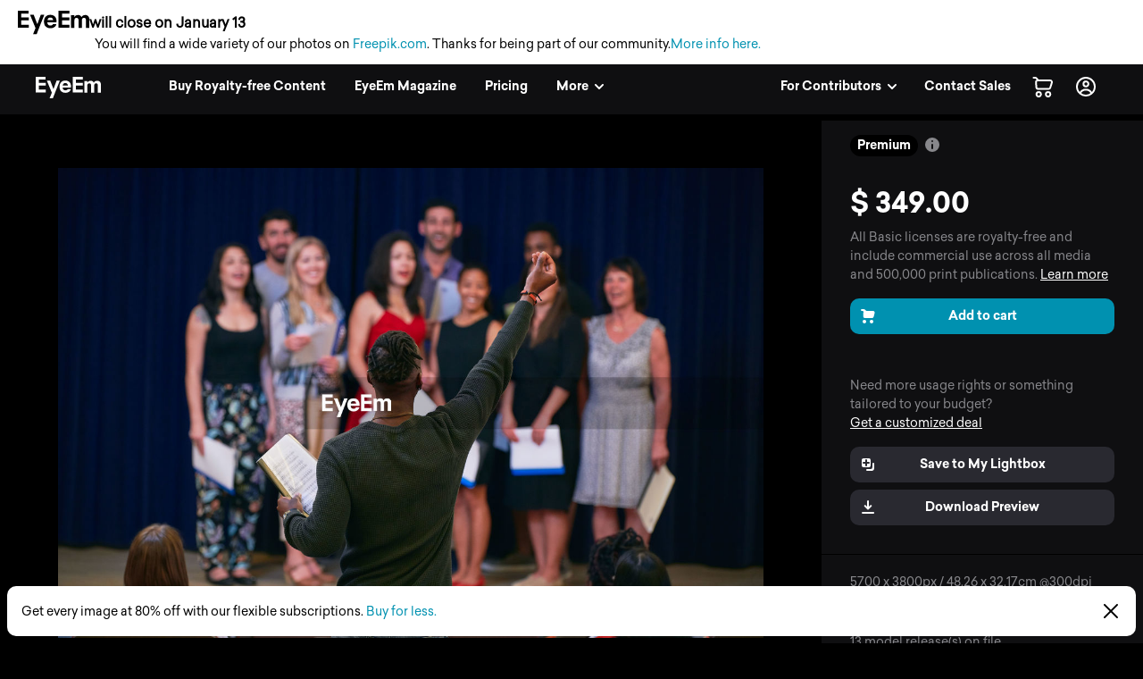

--- FILE ---
content_type: text/html; charset=utf-8
request_url: https://www.eyeem.com/p/156780368
body_size: 26378
content:
<!doctype html>
    <html lang="en">
      <head>
        <title data-rh="true">Male conductor with arm raised directing | ID: 156780368</title>
        <meta charset="utf-8">
        <meta http-equiv="Content-Type" content="text/html; charset=UTF-8">
        <meta http-equiv="X-UA-Compatible" content="IE=Edge"/>
        <meta name="viewport" content="width=device-width, initial-scale=1.0, maximum-scale=1.0, user-scalable=no" />
        <meta name="google" value="notranslate" />
        <link rel="icon" href="/favicon.ico" />
        <meta data-rh="true" name="twitter:title" content="EyeEm"/><meta data-rh="true" property="al:android:package" content="com.baseapp.eyeem"/><meta data-rh="true" property="al:android:app_name" content="EyeEm"/><meta data-rh="true" property="al:ios:app_store_id" content="445638931"/><meta data-rh="true" property="al:ios:app_name" content="EyeEm"/><meta data-rh="true" property="og:site_name" content="EyeEm"/><meta data-rh="true" property="og:url" content="https://www.eyeem.com/p/156780368"/><meta data-rh="true" property="og:ttl" content="2419200"/><meta data-rh="true" property="fb:app_id" content="138146182878222"/><meta data-rh="true" property="twitter:site" content="@eyeem"/><meta data-rh="true" property="twitter:app:name:iphone" content="EyeEm"/><meta data-rh="true" property="twitter:app:id:iphone" content="445638931"/><meta data-rh="true" property="twitter:app:name:ipad" content="EyeEm"/><meta data-rh="true" property="twitter:app:id:ipad" content="445638931"/><meta data-rh="true" property="twitter:app:name:googleplay" content="EyeEm"/><meta data-rh="true" property="twitter:app:id:googleplay" content="com.baseapp.eyeem"/><meta data-rh="true" property="msapplication-TileColor" content="#111111"/><meta data-rh="true" property="msapplication-TileImage" content="/node-static/img/appBanner/android@2x.png"/><meta data-rh="true" name="google-site-verification" content="mNC3Covva-oRPz5lcPsuoGPDZEFqdNrHq4X5qPo3Jio"/><meta data-rh="true" name="description" content="Discover the photography 156780368 by Maskot – Explore millions of royalty-free pictures from outstanding photographers with EyeEm"/><meta data-rh="true" name="robots" content="index, follow"/><meta data-rh="true" property="og:determiner" content="a"/><meta data-rh="true" property="og:title" content="Male conductor with arm raised directing | ID: 156780368"/><meta data-rh="true" property="og:type" content="eyeemapp:Photo"/><meta data-rh="true" property="og:image" content="https://cdn.eyeem.com/thumb/b99a6f8ec875c2065fd9800e855129a77c93bfa8-1582874572751/640/480"/><meta data-rh="true" property="og:description" content="Photo by @maskot_agency"/><meta data-rh="true" property="twitter:title" content="Male conductor with arm raised directing | ID: 156780368"/><meta data-rh="true" property="twitter:image" content="https://cdn.eyeem.com/thumb/b99a6f8ec875c2065fd9800e855129a77c93bfa8-1582874572751/640/480"/><meta data-rh="true" property="twitter:card" content="photo"/><meta data-rh="true" property="twitter:app:url:iphone" content="eyeem://open/p/156780368"/><meta data-rh="true" property="twitter:app:url:ipad" content="eyeem://open/p/156780368"/><meta data-rh="true" property="twitter:app:url:googleplay" content="https://www.eyeem.com/p/156780368"/><meta data-rh="true" property="al:android:url" content="eyeem://open/p/156780368"/><meta data-rh="true" property="al:ios:url" content="eyeem://open/p/156780368"/><link data-rh="true" rel="preload" href="/node-static/fonts/sailec/SailecBold.woff" as="font" type="font/woff" crossOrigin=""/><link data-rh="true" rel="preload" href="/node-static/fonts/sailec/SailecRegular.woff" as="font" type="font/woff" crossOrigin=""/><link data-rh="true" rel="canonical" href="https://www.eyeem.com/p/156780368"/>
        <link rel="stylesheet" type="text/css" href="/node-static/css/client.79f6b3de8115e0d2e6e6.css" />

  
          <link type="text/css" href="/node-static/css/adyen.css" rel="preload" as="style" />

          <link rel="stylesheet" type="text/css" href="/node-static/css/adyen.css" />

        
  
        <style data-styled="ejZfYb ipVKkT bqIrWs dfOpYy ftavzl eDCunu faJvFa dMohSR dojRug bpEfpd tzEGr eqzGkr ggHYUW" data-styled-version="4.4.1">
/* sc-component-id: styledText__StyledText-sc-1d7of2u-0 */
.tzEGr{display:block;-webkit-letter-spacing:0px;-moz-letter-spacing:0px;-ms-letter-spacing:0px;letter-spacing:0px;text-align:left;color:#ffffff;fill:#ffffff;text-transform:none;font-size:14px;line-height:22px;-webkit-text-decoration:none;text-decoration:none;margin:0;margin-bottom:11px;margin-top:0px;cursor:pointer;-webkit-transition:color 0.2s ease-out;transition:color 0.2s ease-out;font-weight:300;font-family:"Sailec Regular",sans-serif;} .tzEGr:focus,.tzEGr:hover{color:#cccccc;fill:#cccccc;} .tzEGr:active{color:#cccccc;fill:#cccccc;} .tzEGr:focus{outline:none;} .tzEGr:last-child{margin-bottom:0;} @media (min-width:40.0625em){.tzEGr{font-size:14px;line-height:22px;margin-bottom:11px;margin-top:0px;}} @media (min-width:48.0625em){.tzEGr{font-size:14px;line-height:22px;margin-bottom:11px;margin-top:0px;}} @media (min-width:64.0625em){.tzEGr{font-size:14px;line-height:22px;margin-bottom:11px;margin-top:0px;}}
/* sc-component-id: sc-global-915803901 */
@font-face{font-family:'Sailec Regular';src:url('/node-static/fonts/sailec/SailecRegular.eot?#iefix');src:url('/node-static/fonts/sailec/SailecRegular.eot?#iefix') format('eot'),url('/node-static/fonts/sailec/SailecRegular.woff') format('woff'),url('/node-static/fonts/sailec/SailecRegular.ttf') format('truetype'),url('/node-static/fonts/sailec/SailecRegular.svg#48d599a6-92b5-4d43-a4ac-8959f6971853') format('svg');} @font-face{font-family:'Sailec Bold';src:url('/node-static/fonts/sailec/SailecBold.eot?#iefix');src:url('/node-static/fonts/sailec/SailecBold.eot?#iefix') format('eot'),url('/node-static/fonts/sailec/SailecBold.woff') format('woff'),url('/node-static/fonts/sailec/SailecBold.ttf') format('truetype'),url('/node-static/fonts/sailec/SailecBold.svg#25e09910-ffc3-4fc4-b0d1-db9a95dface8') format('svg');} @font-face{font-family:'Sailec Light';src:url('/node-static/fonts/sailec/sailec-light.eot?#iefix');src:url('/node-static/fonts/sailec/sailec-light.eot?#iefix') format('eot'),url('/node-static/fonts/sailec/sailec-light.woff') format('woff'),url('/node-static/fonts/sailec/sailec-light.ttf') format('truetype'),url('/node-static/fonts/sailec/sailec-light.svg#48d599a6-92b5-4d43-a4ac-8959f6971853') format('svg');} html{line-height:1.15;-webkit-text-size-adjust:100%;} body{margin:0;} h1{font-size:2em;margin:0.67em 0;} hr{box-sizing:content-box;height:0;overflow:visible;} pre{font-family:monospace,monospace;font-size:1em;} a{background-color:transparent;} abbr[title]{border-bottom:none;-webkit-text-decoration:underline;text-decoration:underline;-webkit-text-decoration:underline dotted;text-decoration:underline dotted;} b,strong{font-weight:bolder;} code,kbd,samp{font-family:monospace,monospace;font-size:1em;} small{font-size:80%;} sub,sup{font-size:75%;line-height:0;position:relative;vertical-align:baseline;} sub{bottom:-0.25em;} sup{top:-0.5em;} img{border-style:none;} button,input,optgroup,select,textarea{font-family:inherit;font-size:100%;line-height:1.15;margin:0;} button,input{overflow:visible;} button,select{text-transform:none;} button,[type="button"],[type="reset"],[type="submit"]{-webkit-appearance:button;} button::-moz-focus-inner,[type="button"]::-moz-focus-inner,[type="reset"]::-moz-focus-inner,[type="submit"]::-moz-focus-inner{border-style:none;padding:0;} button:-moz-focusring,[type="button"]:-moz-focusring,[type="reset"]:-moz-focusring,[type="submit"]:-moz-focusring{outline:1px dotted ButtonText;} fieldset{padding:0.35em 0.75em 0.625em;} legend{box-sizing:border-box;color:inherit;display:table;max-width:100%;padding:0;white-space:normal;} progress{vertical-align:baseline;} textarea{overflow:auto;} [type="checkbox"],[type="radio"]{box-sizing:border-box;padding:0;} [type="number"]::-webkit-inner-spin-button,[type="number"]::-webkit-outer-spin-button{height:auto;} [type="search"]{-webkit-appearance:textfield;outline-offset:-2px;} [type="search"]::-webkit-search-decoration{-webkit-appearance:none;} ::-webkit-file-upload-button{-webkit-appearance:button;font:inherit;} details{display:block;} summary{display:list-item;} template{display:none;} [hidden]{display:none;} body{font-family:'Sailec Regular',sans-serif;} *,*:before,*:after{box-sizing:border-box;-webkit-text-decoration:none;text-decoration:none;} *:focus{outline:none;} *{-webkit-tap-highlight-color:transparent;} html{-ms-overflow-style:-ms-autohiding-scrollbar;} body{min-width:320px;-webkit-overflow-scrolling:touch;} html:not([data-wf-domain]) body,#stage nav{-webkit-font-smoothing:antialiased;-moz-osx-font-smoothing:grayscale;} img:-moz-loading{visibility:hidden;} input:-webkit-autofill{-webkit-box-shadow:none;} ul{margin:0;padding:0;list-style-type:none;} .transition_dropdown-enter{-webkit-animation:jKmAUp 0.5s;animation:jKmAUp 0.5s;-webkit-animation-fill-mode:both;animation-fill-mode:both;} .transition_dropdown-exit{opacity:1;-webkit-transition:opacity 0.1s ease,-webkit-transform 0.15s ease;-webkit-transition:opacity 0.1s ease,transform 0.15s ease;transition:opacity 0.1s ease,transform 0.15s ease;-webkit-transform:translateY(0);-ms-transform:translateY(0);transform:translateY(0);} .transition_dropdown-exit.transition_dropdown-exit-active{opacity:0;-webkit-transform:translateY(-44px);-ms-transform:translateY(-44px);transform:translateY(-44px);} .transition_slideUp-enter{opacity:0;-webkit-transform:translateY(100%);-ms-transform:translateY(100%);transform:translateY(100%);} .transition_slideUp-enter.transition_slideUp-enter-active{opacity:1;-webkit-transform:translateY(0%);-ms-transform:translateY(0%);transform:translateY(0%);-webkit-transition:-webkit-transform 200ms ease-in-out,opacity 200ms ease-in-out;-webkit-transition:transform 200ms ease-in-out,opacity 200ms ease-in-out;transition:transform 200ms ease-in-out,opacity 200ms ease-in-out;} .transition_slideUp-exit{opacity:1;-webkit-transform:translateY(0%);-ms-transform:translateY(0%);transform:translateY(0%);} .transition_slideUp-exit.transition_slideUp-exit-active{-webkit-transition:-webkit-transform 200ms ease-in-out,opacity 200ms ease-in-out;-webkit-transition:transform 200ms ease-in-out,opacity 200ms ease-in-out;transition:transform 200ms ease-in-out,opacity 200ms ease-in-out;-webkit-transform:translateY(100%);-ms-transform:translateY(100%);transform:translateY(100%);opacity:0;} #nav-stage{height:0;} #nav-stage nav{position:fixed;top:0;right:0;} @media (min-width:853px){body.closure-banner-shown #nav-stage{height:calc(65px + 56px);}body.closure-banner-shown #nav-stage nav{top:65px;}body.closure-banner-shown .closure-banner{position:fixed;z-index:1001;margin-bottom:0;}} @media (max-width:852px){body.closure-banner-shown #nav-stage{height:auto;}body.closure-banner-shown #nav-stage nav{position:relative;top:0;}body.closure-banner-shown .closure-banner{position:relative;z-index:12;}}
/* sc-component-id: sc-bdVaJa */
.ftavzl:before{position:absolute;top:0;right:0;bottom:0;left:0;z-index:2;content:'';opacity:1;}
/* sc-component-id: sc-cSHVUG */
.ejZfYb{-webkit-flex:1 1 auto;-ms-flex:1 1 auto;flex:1 1 auto;width:calc( 100% - 64px );}
/* sc-component-id: sc-eHgmQL */
.dfOpYy{pointer-events:auto;fill:#ffffff;}
/* sc-component-id: sc-jWBwVP */
.dMohSR{max-width:1200px;}
/* sc-component-id: sc-brqgnP */
.faJvFa{background-color:#000000;width:100%;}
/* sc-component-id: sc-jAaTju */
.eqzGkr{width:30px;height:30px;display:-webkit-box;display:-webkit-flex;display:-ms-flexbox;display:flex;-webkit-box-pack:center;-webkit-justify-content:center;-ms-flex-pack:center;justify-content:center;-webkit-align-items:center;-webkit-box-align:center;-ms-flex-align:center;align-items:center;margin-right:12px;}
/* sc-component-id: sc-jDwBTQ */
.dojRug{margin:0;text-overflow:ellipsis;overflow:hidden;white-space:nowrap;padding:0 12px 12px 0;} @media (min-width:1025px){.dojRug{padding:12px;}}.bpEfpd{margin-right:16px;font-size:12px;margin-bottom:0;margin:0;text-overflow:ellipsis;overflow:hidden;white-space:nowrap;padding:0 12px 12px 0;} @media (min-width:1025px){.bpEfpd{padding:12px;}}
/* sc-component-id: sc-jhAzac */
.ggHYUW{white-space:nowrap;}
/* sc-component-id: sc-fBuWsC */
.bqIrWs{display:-webkit-box;display:-webkit-flex;display:-ms-flexbox;display:flex;margin-top:2px;}
/* sc-component-id: sc-dVhcbM */
.ipVKkT{position:-webkit-sticky;position:sticky;display:-webkit-box;display:-webkit-flex;display:-ms-flexbox;display:flex;-webkit-box-pack:justify;-webkit-justify-content:space-between;-ms-flex-pack:justify;justify-content:space-between;top:0;z-index:11;margin-bottom:0;height:64px;background-color:#111111;display:-webkit-box;display:-webkit-flex;display:-ms-flexbox;display:flex;height:64px;-webkit-box-pack:justify;-webkit-justify-content:space-between;-ms-flex-pack:justify;justify-content:space-between;left:0;margin-bottom:0;position:-webkit-sticky;position:sticky;top:65px;-webkit-transition:background-color 0.2s ease-in,left 0.2s ease-in;transition:background-color 0.2s ease-in,left 0.2s ease-in;z-index:11;} @media (min-width:641px){.ipVKkT{left:0;position:fixed;top:65px;right:0;}}</style><style data-styled="jKmAUp" data-styled-version="4.4.1">
/* sc-component-id: sc-keyframes-jKmAUp */
@-webkit-keyframes jKmAUp{0%{opacity:0;-webkit-transform:translateY(-45px);-ms-transform:translateY(-45px);transform:translateY(-45px);}25%{opacity:1;-webkit-transform:translateY(3px);-ms-transform:translateY(3px);transform:translateY(3px);}80%{-webkit-transform:translateY(0);-ms-transform:translateY(0);transform:translateY(0);}} @keyframes jKmAUp{0%{opacity:0;-webkit-transform:translateY(-45px);-ms-transform:translateY(-45px);transform:translateY(-45px);}25%{opacity:1;-webkit-transform:translateY(3px);-ms-transform:translateY(3px);transform:translateY(3px);}80%{-webkit-transform:translateY(0);-ms-transform:translateY(0);transform:translateY(0);}}</style>
        
        <script type="text/javascript">
          window.dataLayer = [];
        </script>
      </head>

       <body class="p p-156780368">
        <noscript><iframe src="//www.googletagmanager.com/ns.html?id=GTM-KD7F4V" height="0" width="0" style="display:none;visibility:hidden"></iframe></noscript>
    <script>(function(w,d,s,l,i){w[l]=w[l]||[];w[l].push({'gtm.start':
    new Date().getTime(),event:'gtm.js'});var f=d.getElementsByTagName(s)[0],
    j=d.createElement(s),dl=l!='dataLayer'?'&l='+l:'';j.async=true;j.src=
    '//www.googletagmanager.com/gtm.js?id='+i+dl;f.parentNode.insertBefore(j,f);
    })(window,document,'script','dataLayer','GTM-KD7F4V');</script><noscript><iframe src="//www.googletagmanager.com/ns.html?id=GTM-K8F7SRP9" height="0" width="0" style="display:none;visibility:hidden"></iframe></noscript>
    <script>(function(w,d,s,l,i){w[l]=w[l]||[];w[l].push({'gtm.start':
    new Date().getTime(),event:'gtm.js'});var f=d.getElementsByTagName(s)[0],
    j=d.createElement(s),dl=l!='dataLayer'?'&l='+l:'';j.async=true;j.src=
    '//www.googletagmanager.com/gtm.js?id='+i+dl;f.parentNode.insertBefore(j,f);
    })(window,document,'script','dataLayer','GTM-K8F7SRP9');</script>
        <div id="stage">
<style data-styled="ejZfYb ipVKkT bqIrWs dfOpYy ftavzl eDCunu faJvFa dMohSR dojRug bpEfpd tzEGr eqzGkr ggHYUW" data-styled-version="4.4.1" data-styled-streamed="true">
/* sc-component-id: styledText__StyledText-sc-1d7of2u-0 */
.tzEGr{display:block;-webkit-letter-spacing:0px;-moz-letter-spacing:0px;-ms-letter-spacing:0px;letter-spacing:0px;text-align:left;color:#ffffff;fill:#ffffff;text-transform:none;font-size:14px;line-height:22px;-webkit-text-decoration:none;text-decoration:none;margin:0;margin-bottom:11px;margin-top:0px;cursor:pointer;-webkit-transition:color 0.2s ease-out;transition:color 0.2s ease-out;font-weight:300;font-family:"Sailec Regular",sans-serif;} .tzEGr:focus,.tzEGr:hover{color:#cccccc;fill:#cccccc;} .tzEGr:active{color:#cccccc;fill:#cccccc;} .tzEGr:focus{outline:none;} .tzEGr:last-child{margin-bottom:0;} @media (min-width:40.0625em){.tzEGr{font-size:14px;line-height:22px;margin-bottom:11px;margin-top:0px;}} @media (min-width:48.0625em){.tzEGr{font-size:14px;line-height:22px;margin-bottom:11px;margin-top:0px;}} @media (min-width:64.0625em){.tzEGr{font-size:14px;line-height:22px;margin-bottom:11px;margin-top:0px;}}
/* sc-component-id: sc-global-915803901 */
@font-face{font-family:'Sailec Regular';src:url('/node-static/fonts/sailec/SailecRegular.eot?#iefix');src:url('/node-static/fonts/sailec/SailecRegular.eot?#iefix') format('eot'),url('/node-static/fonts/sailec/SailecRegular.woff') format('woff'),url('/node-static/fonts/sailec/SailecRegular.ttf') format('truetype'),url('/node-static/fonts/sailec/SailecRegular.svg#48d599a6-92b5-4d43-a4ac-8959f6971853') format('svg');} @font-face{font-family:'Sailec Bold';src:url('/node-static/fonts/sailec/SailecBold.eot?#iefix');src:url('/node-static/fonts/sailec/SailecBold.eot?#iefix') format('eot'),url('/node-static/fonts/sailec/SailecBold.woff') format('woff'),url('/node-static/fonts/sailec/SailecBold.ttf') format('truetype'),url('/node-static/fonts/sailec/SailecBold.svg#25e09910-ffc3-4fc4-b0d1-db9a95dface8') format('svg');} @font-face{font-family:'Sailec Light';src:url('/node-static/fonts/sailec/sailec-light.eot?#iefix');src:url('/node-static/fonts/sailec/sailec-light.eot?#iefix') format('eot'),url('/node-static/fonts/sailec/sailec-light.woff') format('woff'),url('/node-static/fonts/sailec/sailec-light.ttf') format('truetype'),url('/node-static/fonts/sailec/sailec-light.svg#48d599a6-92b5-4d43-a4ac-8959f6971853') format('svg');} html{line-height:1.15;-webkit-text-size-adjust:100%;} body{margin:0;} h1{font-size:2em;margin:0.67em 0;} hr{box-sizing:content-box;height:0;overflow:visible;} pre{font-family:monospace,monospace;font-size:1em;} a{background-color:transparent;} abbr[title]{border-bottom:none;-webkit-text-decoration:underline;text-decoration:underline;-webkit-text-decoration:underline dotted;text-decoration:underline dotted;} b,strong{font-weight:bolder;} code,kbd,samp{font-family:monospace,monospace;font-size:1em;} small{font-size:80%;} sub,sup{font-size:75%;line-height:0;position:relative;vertical-align:baseline;} sub{bottom:-0.25em;} sup{top:-0.5em;} img{border-style:none;} button,input,optgroup,select,textarea{font-family:inherit;font-size:100%;line-height:1.15;margin:0;} button,input{overflow:visible;} button,select{text-transform:none;} button,[type="button"],[type="reset"],[type="submit"]{-webkit-appearance:button;} button::-moz-focus-inner,[type="button"]::-moz-focus-inner,[type="reset"]::-moz-focus-inner,[type="submit"]::-moz-focus-inner{border-style:none;padding:0;} button:-moz-focusring,[type="button"]:-moz-focusring,[type="reset"]:-moz-focusring,[type="submit"]:-moz-focusring{outline:1px dotted ButtonText;} fieldset{padding:0.35em 0.75em 0.625em;} legend{box-sizing:border-box;color:inherit;display:table;max-width:100%;padding:0;white-space:normal;} progress{vertical-align:baseline;} textarea{overflow:auto;} [type="checkbox"],[type="radio"]{box-sizing:border-box;padding:0;} [type="number"]::-webkit-inner-spin-button,[type="number"]::-webkit-outer-spin-button{height:auto;} [type="search"]{-webkit-appearance:textfield;outline-offset:-2px;} [type="search"]::-webkit-search-decoration{-webkit-appearance:none;} ::-webkit-file-upload-button{-webkit-appearance:button;font:inherit;} details{display:block;} summary{display:list-item;} template{display:none;} [hidden]{display:none;} body{font-family:'Sailec Regular',sans-serif;} *,*:before,*:after{box-sizing:border-box;-webkit-text-decoration:none;text-decoration:none;} *:focus{outline:none;} *{-webkit-tap-highlight-color:transparent;} html{-ms-overflow-style:-ms-autohiding-scrollbar;} body{min-width:320px;-webkit-overflow-scrolling:touch;} html:not([data-wf-domain]) body,#stage nav{-webkit-font-smoothing:antialiased;-moz-osx-font-smoothing:grayscale;} img:-moz-loading{visibility:hidden;} input:-webkit-autofill{-webkit-box-shadow:none;} ul{margin:0;padding:0;list-style-type:none;} .transition_dropdown-enter{-webkit-animation:jKmAUp 0.5s;animation:jKmAUp 0.5s;-webkit-animation-fill-mode:both;animation-fill-mode:both;} .transition_dropdown-exit{opacity:1;-webkit-transition:opacity 0.1s ease,-webkit-transform 0.15s ease;-webkit-transition:opacity 0.1s ease,transform 0.15s ease;transition:opacity 0.1s ease,transform 0.15s ease;-webkit-transform:translateY(0);-ms-transform:translateY(0);transform:translateY(0);} .transition_dropdown-exit.transition_dropdown-exit-active{opacity:0;-webkit-transform:translateY(-44px);-ms-transform:translateY(-44px);transform:translateY(-44px);} .transition_slideUp-enter{opacity:0;-webkit-transform:translateY(100%);-ms-transform:translateY(100%);transform:translateY(100%);} .transition_slideUp-enter.transition_slideUp-enter-active{opacity:1;-webkit-transform:translateY(0%);-ms-transform:translateY(0%);transform:translateY(0%);-webkit-transition:-webkit-transform 200ms ease-in-out,opacity 200ms ease-in-out;-webkit-transition:transform 200ms ease-in-out,opacity 200ms ease-in-out;transition:transform 200ms ease-in-out,opacity 200ms ease-in-out;} .transition_slideUp-exit{opacity:1;-webkit-transform:translateY(0%);-ms-transform:translateY(0%);transform:translateY(0%);} .transition_slideUp-exit.transition_slideUp-exit-active{-webkit-transition:-webkit-transform 200ms ease-in-out,opacity 200ms ease-in-out;-webkit-transition:transform 200ms ease-in-out,opacity 200ms ease-in-out;transition:transform 200ms ease-in-out,opacity 200ms ease-in-out;-webkit-transform:translateY(100%);-ms-transform:translateY(100%);transform:translateY(100%);opacity:0;} #nav-stage{height:0;} #nav-stage nav{position:fixed;top:0;right:0;} @media (min-width:853px){body.closure-banner-shown #nav-stage{height:calc(65px + 56px);}body.closure-banner-shown #nav-stage nav{top:65px;}body.closure-banner-shown .closure-banner{position:fixed;z-index:1001;margin-bottom:0;}} @media (max-width:852px){body.closure-banner-shown #nav-stage{height:auto;}body.closure-banner-shown #nav-stage nav{position:relative;top:0;}body.closure-banner-shown .closure-banner{position:relative;z-index:12;}}
/* sc-component-id: sc-bdVaJa */
.ftavzl:before{position:absolute;top:0;right:0;bottom:0;left:0;z-index:2;content:'';opacity:1;}
/* sc-component-id: sc-cSHVUG */
.ejZfYb{-webkit-flex:1 1 auto;-ms-flex:1 1 auto;flex:1 1 auto;width:calc( 100% - 64px );}
/* sc-component-id: sc-eHgmQL */
.dfOpYy{pointer-events:auto;fill:#ffffff;}
/* sc-component-id: sc-jWBwVP */
.dMohSR{max-width:1200px;}
/* sc-component-id: sc-brqgnP */
.faJvFa{background-color:#000000;width:100%;}
/* sc-component-id: sc-jAaTju */
.eqzGkr{width:30px;height:30px;display:-webkit-box;display:-webkit-flex;display:-ms-flexbox;display:flex;-webkit-box-pack:center;-webkit-justify-content:center;-ms-flex-pack:center;justify-content:center;-webkit-align-items:center;-webkit-box-align:center;-ms-flex-align:center;align-items:center;margin-right:12px;}
/* sc-component-id: sc-jDwBTQ */
.dojRug{margin:0;text-overflow:ellipsis;overflow:hidden;white-space:nowrap;padding:0 12px 12px 0;} @media (min-width:1025px){.dojRug{padding:12px;}}.bpEfpd{margin-right:16px;font-size:12px;margin-bottom:0;margin:0;text-overflow:ellipsis;overflow:hidden;white-space:nowrap;padding:0 12px 12px 0;} @media (min-width:1025px){.bpEfpd{padding:12px;}}
/* sc-component-id: sc-jhAzac */
.ggHYUW{white-space:nowrap;}
/* sc-component-id: sc-fBuWsC */
.bqIrWs{display:-webkit-box;display:-webkit-flex;display:-ms-flexbox;display:flex;margin-top:2px;}
/* sc-component-id: sc-dVhcbM */
.ipVKkT{position:-webkit-sticky;position:sticky;display:-webkit-box;display:-webkit-flex;display:-ms-flexbox;display:flex;-webkit-box-pack:justify;-webkit-justify-content:space-between;-ms-flex-pack:justify;justify-content:space-between;top:0;z-index:11;margin-bottom:0;height:64px;background-color:#111111;display:-webkit-box;display:-webkit-flex;display:-ms-flexbox;display:flex;height:64px;-webkit-box-pack:justify;-webkit-justify-content:space-between;-ms-flex-pack:justify;justify-content:space-between;left:0;margin-bottom:0;position:-webkit-sticky;position:sticky;top:65px;-webkit-transition:background-color 0.2s ease-in,left 0.2s ease-in;transition:background-color 0.2s ease-in,left 0.2s ease-in;z-index:11;} @media (min-width:641px){.ipVKkT{left:0;position:fixed;top:65px;right:0;}}</style><style data-styled="jKmAUp" data-styled-version="4.4.1" data-styled-streamed="true">
/* sc-component-id: sc-keyframes-jKmAUp */
@-webkit-keyframes jKmAUp{0%{opacity:0;-webkit-transform:translateY(-45px);-ms-transform:translateY(-45px);transform:translateY(-45px);}25%{opacity:1;-webkit-transform:translateY(3px);-ms-transform:translateY(3px);transform:translateY(3px);}80%{-webkit-transform:translateY(0);-ms-transform:translateY(0);transform:translateY(0);}} @keyframes jKmAUp{0%{opacity:0;-webkit-transform:translateY(-45px);-ms-transform:translateY(-45px);transform:translateY(-45px);}25%{opacity:1;-webkit-transform:translateY(3px);-ms-transform:translateY(3px);transform:translateY(3px);}80%{-webkit-transform:translateY(0);-ms-transform:translateY(0);transform:translateY(0);}}</style><div class="reactRoot"><div><style data-emotion="css 13udsys">.css-13udsys{height:100%;}</style><style data-emotion="css oltb8n">.css-oltb8n{-webkit-box-pack:stretch;-ms-flex-pack:stretch;-webkit-justify-content:stretch;justify-content:stretch;-webkit-flex-direction:row;-ms-flex-direction:row;flex-direction:row;height:100%;}</style><style data-emotion="css 1gl51ee">.css-1gl51ee{box-sizing:border-box;margin:0;min-width:0;display:-webkit-box;display:-webkit-flex;display:-ms-flexbox;display:flex;-webkit-box-pack:stretch;-ms-flex-pack:stretch;-webkit-justify-content:stretch;justify-content:stretch;-webkit-flex-direction:row;-ms-flex-direction:row;flex-direction:row;height:100%;}</style><div class="e121ggd60 css-1gl51ee"><div class="sc-cSHVUG ejZfYb css-13wylk3 eqclr3s0"><style data-emotion="css 1g9tb01">.css-1g9tb01{background:#ffffff;background-color:#ffffff;padding:12px 20px;position:-webkit-sticky;position:sticky;top:0;left:0;right:0;width:100%;z-index:12;box-sizing:border-box;margin:0;margin-bottom:-1px;display:block;}</style><div class="closure-banner css-1g9tb01 etd6ph13"><style data-emotion="css 14iuswm">.css-14iuswm{display:-webkit-box;display:-webkit-flex;display:-ms-flexbox;display:flex;-webkit-flex-direction:column;-ms-flex-direction:column;flex-direction:column;gap:2px;font-size:14px;line-height:1.5;color:#000;max-width:1400px;}</style><div class="css-14iuswm etd6ph12"><style data-emotion="css 1pi78hi">.css-1pi78hi{display:-webkit-box;display:-webkit-flex;display:-ms-flexbox;display:flex;-webkit-align-items:center;-webkit-box-align:center;-ms-flex-align:center;align-items:center;gap:6px;}</style><div class="css-1pi78hi etd6ph11"><svg width="80" height="27" viewBox="0 0 80 27" fill="none" xmlns="http://www.w3.org/2000/svg" style="width:80px;height:27px;flex-shrink:0"><path d="M25.646 4.6137L21.7995 15.0685L17.7819 4.6137H13.657L19.7885 19.3973L17.0236 26.3014H21.0499L23.8499 19.0553L29.589 4.61151H25.646V4.6137ZM3.8663 3.36438H12.0964V0H0V19.0718H12.2225V15.7074H3.8663V10.7211H12.2225V7.47836H3.8663V3.36438ZM42.0986 7.33918C41.4521 6.38575 40.6367 5.68438 39.6471 5.24274C38.6575 4.8 37.5452 4.57863 36.3112 4.57863C34.2323 4.57863 32.5414 5.23397 31.2373 6.54356C29.9353 7.85534 29.2833 9.73918 29.2833 12.1951C29.2833 14.8142 30.0066 16.7079 31.4499 17.8718C32.8932 19.0334 34.5578 19.6142 36.4471 19.6142C38.7332 19.6142 40.5129 18.9129 41.7841 17.5342C42.5994 16.6663 43.0586 15.8301 43.1584 14.9589H39.3721C39.2078 15.3483 38.9449 15.6883 38.6093 15.9452C38.0789 16.3803 37.3929 16.6027 36.549 16.6027C35.7512 16.6027 35.0696 16.4307 34.5041 16.0745C33.5726 15.5025 33.0773 14.4592 33.0203 13.0882H43.3523C43.3699 11.8422 43.3304 10.9249 43.2296 10.2718C43.0564 9.16164 42.6795 8.18301 42.1008 7.33918H42.0986ZM33.1101 10.594C33.2449 9.72274 33.5748 8.96329 34.0986 8.42411C34.6225 7.88274 35.3589 7.62411 36.3123 7.62411C37.189 7.62411 37.92 7.86192 38.5118 8.37151C39.1036 8.88 39.4323 9.59671 39.5014 10.594H33.1101ZM79.8685 8.25973C79.7304 7.53863 79.4608 6.93151 79.0619 6.43726C78.5688 5.83014 78.0164 5.40493 77.4093 5.16164C76.8222 4.92375 76.1951 4.80025 75.5616 4.79781C74.6247 4.79781 73.7753 4.99288 73.0115 5.38301C72.2915 5.77315 71.6877 6.38466 71.2033 7.21753C70.9466 6.55477 70.5253 5.96831 69.9792 5.51342C69.3107 5.03781 68.434 4.7989 67.349 4.7989C66.2049 4.7989 65.2625 5.07616 64.5436 5.63178C64.1337 5.94411 63.7293 6.46904 63.2307 7.20548V5.11233H59.6142V19.3205H63.3556V10.7551C63.3556 9.98356 63.4805 9.40274 63.6811 9.0126C64.0427 8.32767 64.766 7.98466 65.8258 7.98466C66.7375 7.98466 67.3732 8.32767 67.6855 9.0126C67.8586 9.39397 67.9704 10.0055 67.9704 10.846V19.3205H71.7107V10.846C71.7107 10.2137 71.7896 9.67123 71.989 9.22082C72.3814 8.37041 73.0784 7.9463 74.1019 7.9463C74.9863 7.9463 75.6033 8.27507 75.9321 8.93589C76.1074 9.28219 76.2016 9.72493 76.2016 10.2619V19.3216H79.9737L80 10.3671C80 9.44877 79.9562 8.73425 79.8685 8.25863V8.25973ZM49.3874 3.36438H57.7436V0H45.5233V19.0718H57.8707V15.7074H49.3885V10.7211H57.8707V7.47836H49.3885L49.3874 3.36438Z" fill="black"></path></svg><span style="font-weight:700;font-size:16px">will close on January 13</span></div><style data-emotion="css 105bis4">.css-105bis4{display:-webkit-box;display:-webkit-flex;display:-ms-flexbox;display:flex;-webkit-align-items:center;-webkit-box-align:center;-ms-flex-align:center;align-items:center;gap:4px;-webkit-box-flex-wrap:wrap;-webkit-flex-wrap:wrap;-ms-flex-wrap:wrap;flex-wrap:wrap;margin-left:86px;}</style><div class="css-105bis4 etd6ph10"><span>You will find a wide variety of our photos on <a href="https://www.freepik.com" style="color:#0091b0;text-decoration:none">Freepik.com</a>. Thanks for being part of our community.</span> <a href="https://support.freepik.com/s/article/EyeEm-closure?language=en_US" target="_blank" style="color:#0091b0;text-decoration:none">More info here.</a></div></div></div><style data-emotion="css-global k7zd1o"></style><style data-emotion="css dw3vlk">.css-dw3vlk{background-color:#0F0F11!important;padding-left:20px;padding-right:20px;width:100%;}.css-dw3vlk:after{position:absolute;content:'';height:1px;width:100%;-webkit-transition:background-color 0.2s ease;transition:background-color 0.2s ease;background-color:black;bottom:0;left:0;}@media (min-width: 641px){.css-dw3vlk{padding-left:32px;padding-right:32px;}}@media (min-width: 1025px){.css-dw3vlk{padding-left:40px;padding-right:40px;}}</style><nav class="sc-dVhcbM ipVKkT css-dw3vlk eldzdcy2"><style data-emotion="css 1iff5yk">.css-1iff5yk{-webkit-align-items:center;-webkit-box-align:center;-ms-flex-align:center;align-items:center;-webkit-box-pack:justify;-webkit-justify-content:space-between;justify-content:space-between;width:100%;}</style><style data-emotion="css 1q0t0ec">.css-1q0t0ec{box-sizing:border-box;margin:0;min-width:0;display:-webkit-box;display:-webkit-flex;display:-ms-flexbox;display:flex;-webkit-align-items:center;-webkit-box-align:center;-ms-flex-align:center;align-items:center;-webkit-box-pack:justify;-webkit-justify-content:space-between;justify-content:space-between;width:100%;}</style><div class="css-1q0t0ec"><style data-emotion="css s5xdrg">.css-s5xdrg{display:-webkit-box;display:-webkit-flex;display:-ms-flexbox;display:flex;-webkit-align-items:center;-webkit-box-align:center;-ms-flex-align:center;align-items:center;}</style><ul class="css-s5xdrg eldzdcy0"><li><style data-emotion="css 1fseii7">.css-1fseii7{margin-right:4px;}@media screen and (min-width: 641px){.css-1fseii7{margin-right:4px;}}@media screen and (min-width: 769px){.css-1fseii7{margin-right:4px;}}@media screen and (min-width: 1025px){.css-1fseii7{margin-right:64px;}}</style><div class="css-1fseii7 eqclr3s0"><a href="/" class="sc-fBuWsC bqIrWs"><svg class="sc-eHgmQL dfOpYy" width="73" height="24" viewBox="0 0 73 24" data-test-id="TEST_EYEEMLOGO"><path d="M23.402 4.21l-3.51 9.54-3.666-9.54h-3.764l5.595 13.49-2.523 6.3h3.674l2.555-6.612L27 4.208h-3.598zM3.528 3.07h7.51V0H0v17.403h11.153v-3.07H3.528v-4.55h7.625V6.824H3.528V3.07zm34.887 3.627c-.59-.87-1.334-1.51-2.237-1.913-.903-.404-1.918-.606-3.044-.606-1.897 0-3.44.598-4.63 1.793-1.188 1.197-1.783 2.916-1.783 5.157 0 2.39.66 4.118 1.977 5.18 1.317 1.06 2.836 1.59 4.56 1.59 2.086 0 3.71-.64 4.87-1.898.744-.792 1.163-1.555 1.254-2.35h-3.455c-.202.454-.433.687-.696.9-.484.397-1.11.6-1.88.6-.728 0-1.35-.157-1.866-.482-.85-.522-1.302-1.474-1.354-2.725h9.428c.016-1.137-.02-1.974-.112-2.57-.158-1.013-.502-1.906-1.03-2.676 0 0 .528.77 0 0zm-8.202 2.97c.123-.795.424-1.488.902-1.98.478-.494 1.15-.73 2.02-.73.8 0 1.467.217 2.007.682.54.464.84 1.118.903 2.028h-5.832zm42.667-2.13c-.126-.658-.372-1.212-.736-1.663-.45-.554-.954-.942-1.508-1.164-.554-.22-1.116-.332-1.686-.332-.855 0-1.63.178-2.327.534-.657.356-1.208.914-1.65 1.674-.255-.633-.627-1.152-1.117-1.555-.61-.434-1.41-.652-2.4-.652-1.044 0-1.904.253-2.56.76-.374.285-.743.764-1.198 1.436v-1.91h-3.3V17.63h3.414V9.814c0-.704.114-1.234.297-1.59.33-.625.99-.938 1.957-.938.832 0 1.412.313 1.697.938.158.348.26.906.26 1.673v7.733h3.413V9.897c0-.577.072-1.072.254-1.483.358-.776.994-1.163 1.928-1.163.807 0 1.37.3 1.67.903.16.316.246.72.246 1.21v8.267h3.442L73 9.46c0-.838-.04-1.49-.12-1.924 0 0 .08.435 0 0zM45.066 3.07h7.625V0H41.54v17.403h11.267v-3.07h-7.74v-4.55h7.74V6.824h-7.74V3.07z"></path></svg></a></div></li><style data-emotion="css 1fwa19o">.css-1fwa19o{display:none;}@media (min-width: 1025px){.css-1fwa19o{display:block;}}</style><li class="css-1fwa19o edrdl312"><style data-emotion="css 15o2jz1">.css-15o2jz1{margin-right:8px;}</style><div class="css-15o2jz1 eqclr3s0"><style data-emotion="css 5yde8d">.css-5yde8d{display:block;-webkit-flex:auto;-ms-flex:auto;flex:auto;padding:8px 12px;border-radius:10px;line-height:1!important;-webkit-transition:background-color 0.2s ease-in-out;transition:background-color 0.2s ease-in-out;}.css-5yde8d:hover{background-color:rgba(61, 61, 73, 0.72);opacity:1;}</style><a href="/" class="css-5yde8d eldzdcy3"><style data-emotion="css 80n75k">.css-80n75k{line-height:24px;white-space:nowrap;}</style><style data-emotion="css 10uy2bl">.css-10uy2bl{font-family:"Sailec Bold",sans-serif;color:#FFF;margin:0;font-size:14px;line-height:1.5;line-height:24px;white-space:nowrap;}</style><style data-emotion="css 1nhr3xp">.css-1nhr3xp{font-family:"Sailec Bold",sans-serif;color:#FFF;margin:0;font-size:14px;line-height:1.5;line-height:24px;white-space:nowrap;}</style><span class="eldzdcy4 css-1nhr3xp eulhdfc0">Buy Royalty-free Content</span></a></div></li><li class="css-1fwa19o edrdl312"><div class="css-15o2jz1 eqclr3s0"><a href="/magazine" class="css-5yde8d eldzdcy3"><style data-emotion="css bjn8wh">.css-bjn8wh{position:relative;}</style><style data-emotion="css 8zzm0r">.css-8zzm0r{position:relative;}</style><style data-emotion="css j27r24">.css-j27r24{position:relative;}</style><div class="edrdl313 css-j27r24 eqclr3s0"><span class="eldzdcy4 css-1nhr3xp eulhdfc0">EyeEm Magazine</span></div></a></div></li><li class="css-1fwa19o edrdl312"><div class="css-15o2jz1 eqclr3s0"><a href="/market/pricing" class="css-5yde8d eldzdcy3"><span class="eldzdcy4 css-1nhr3xp eulhdfc0">Pricing</span></a></div></li><li class="css-1fwa19o edrdl312"><div class="css-13wylk3 eqclr3s0"><style data-emotion="css-global 1b3gq4c">:root{--reach-menu-button:1;}[data-reach-menu]{display:block;position:absolute;}[data-reach-menu-list],[data-reach-menu-items]{display:block;white-space:nowrap;outline:none;}[data-reach-menu-item]{border-radius:10px;display:block;white-space:normal;cursor:pointer;display:block;color:inherit;font:inherit;-webkit-text-decoration:initial;text-decoration:initial;}[data-selected]{box-shadow:0 0 0 2px #00839E;}[data-reach-menu-item]:hover{box-shadow:none;}[data-reach-menu-popover]{min-width:240px;}[data-reach-menu-popover][hidden]{display:none;}</style><style data-emotion="css 1kadn9s">.css-1kadn9s{padding-top:0;padding-bottom:0;padding-left:0;padding-right:0;}</style><style data-emotion="css ihfzu0">.css-ihfzu0{width:100%;padding-top:0;padding-bottom:0;padding-left:0;padding-right:0;}.css-ihfzu0:focus{outline:'none',box-shadow:0 0 0 2px #00839E;}.css-ihfzu0:focus:active,.css-ihfzu0:focus:hover{outline:none;}.css-ihfzu0:active{-webkit-transform:none;-moz-transform:none;-ms-transform:none;transform:none;}</style><style data-emotion="css 1ie70ss">.css-1ie70ss{border:none;border-radius:10px;font-family:"Sailec Bold",sans-serif;font-size:14px;line-height:24px;padding:8px 12px;outline:none;cursor:pointer;-webkit-transition:all 150ms ease-in,-webkit-transform 80ms ease-in;transition:all 150ms ease-in,transform 80ms ease-in;color:#FFF;background-color:rgba(61, 61, 73, 0);width:100%;padding-top:0;padding-bottom:0;padding-left:0;padding-right:0;}.css-1ie70ss::-moz-focus-inner{border:0;}.css-1ie70ss:active{-webkit-transform:scale(.96);-moz-transform:scale(.96);-ms-transform:scale(.96);transform:scale(.96);box-shadow:none;}.css-1ie70ss:disabled{opacity:0.5;cursor:auto;pointer-events:none;}.css-1ie70ss:focus{outline:none;box-shadow:0 0 0 2px #00839E;}.css-1ie70ss:focus{outline:'none',box-shadow:0 0 0 2px #00839E;}.css-1ie70ss:focus:active,.css-1ie70ss:focus:hover{outline:none;}.css-1ie70ss:active{-webkit-transform:none;-moz-transform:none;-ms-transform:none;transform:none;}</style><button class="e1q29okj2 css-1ie70ss" type="button" aria-controls="menu" aria-haspopup="true" data-reach-menu-button=""><style data-emotion="css imn7e0">.css-imn7e0{font-weight:400;padding:8px 12px;border-radius:10px;-webkit-transition:background-color 0.2s ease-in-out;transition:background-color 0.2s ease-in-out;}.css-imn7e0:hover{background-color:rgba(61, 61, 73, 0.72);}</style><style data-emotion="css 8703x3">.css-8703x3{-webkit-align-items:center;-webkit-box-align:center;-ms-flex-align:center;align-items:center;-webkit-box-pack:justify;-webkit-justify-content:space-between;justify-content:space-between;font-weight:400;padding:8px 12px;border-radius:10px;-webkit-transition:background-color 0.2s ease-in-out;transition:background-color 0.2s ease-in-out;}.css-8703x3:hover{background-color:rgba(61, 61, 73, 0.72);}</style><style data-emotion="css 80sfwr">.css-80sfwr{box-sizing:border-box;margin:0;min-width:0;display:-webkit-box;display:-webkit-flex;display:-ms-flexbox;display:flex;-webkit-align-items:center;-webkit-box-align:center;-ms-flex-align:center;align-items:center;-webkit-box-pack:justify;-webkit-justify-content:space-between;justify-content:space-between;font-weight:400;padding:8px 12px;border-radius:10px;-webkit-transition:background-color 0.2s ease-in-out;transition:background-color 0.2s ease-in-out;}.css-80sfwr:hover{background-color:rgba(61, 61, 73, 0.72);}</style><div class="edrdl316 css-80sfwr"><span class="eldzdcy4 css-1nhr3xp eulhdfc0">More</span><style data-emotion="css 18a0jkw">.css-18a0jkw{margin-left:4px;}</style><div class="css-18a0jkw eqclr3s0"><style data-emotion="css 8oysku">.css-8oysku{display:block;}</style><style data-emotion="css 1ipwvr6">.css-1ipwvr6{-webkit-transition:-webkit-transform 0.1s ease;transition:transform 0.1s ease;-webkit-transform:rotate(0deg);-moz-transform:rotate(0deg);-ms-transform:rotate(0deg);transform:rotate(0deg);display:block;}</style><svg width="16" height="16" viewBox="0 0 16 16" rotate="down" class="css-1ipwvr6 evptm7z0"><path d="M3.293 5.281a.999.999 0 011.414 0L8 8.574l3.293-3.293a1 1 0 111.414 1.414l-4 4a1 1 0 01-1.414 0l-4-4a1 1 0 010-1.414z" fill="#FFF"></path></svg></div></div></button><div data-reach-menu="" data-reach-menu-popover="" hidden=""><style data-emotion="css 10g7hpy">.css-10g7hpy{color:#FFF;border-radius:10px;z-index:101;position:relative;padding:8px;margin-top:8px;background-color:#141417;max-width:264px;min-width:100%;}</style><div role="menu" tabindex="-1" class="css-10g7hpy ehow39g1" data-reach-menu-items="" id="menu"><a role="menuitem" tabindex="-1" href="/story" data-reach-menu-link="" data-reach-menu-item="" data-selected="" data-valuetext=""><style data-emotion="css brq6kf">.css-brq6kf{border-radius:10px;}.css-brq6kf:hover{background-color:rgba(61, 61, 73, 0.56);background-color:rgba(61, 61, 73, 0.72);}</style><style data-emotion="css nh2kcn">.css-nh2kcn{border-radius:10px;}.css-nh2kcn:hover{background-color:rgba(61, 61, 73, 0.56);background-color:rgba(61, 61, 73, 0.72);}</style><style data-emotion="css mw662h">.css-mw662h{padding-left:12px;padding-right:12px;padding-top:8px;padding-bottom:8px;border-radius:10px;}.css-mw662h:hover{background-color:rgba(61, 61, 73, 0.56);background-color:rgba(61, 61, 73, 0.72);}</style><div class="e1qyqgl40 css-mw662h eqclr3s0"><style data-emotion="css 13xhtad">.css-13xhtad{-webkit-align-items:center;-webkit-box-align:center;-ms-flex-align:center;align-items:center;}</style><style data-emotion="css ykwscm">.css-ykwscm{box-sizing:border-box;margin:0;min-width:0;display:-webkit-box;display:-webkit-flex;display:-ms-flexbox;display:flex;-webkit-align-items:center;-webkit-box-align:center;-ms-flex-align:center;align-items:center;}</style><div class="css-ykwscm"><style data-emotion="css h8wft4">.css-h8wft4{padding-right:12px;}</style><div class="css-h8wft4 eqclr3s0"><svg width="16" height="16" viewBox="0 0 16 16" class="css-8oysku"><path d="M15 15H1V1h14zM4 5v6a2 2 0 002 2h5a1 1 0 000-2H6V9h4a1 1 0 000-2H6V5h5a1 1 0 000-2H6a2 2 0 00-2 2z" fill="#FFF"></path></svg></div><div class="css-13wylk3 eqclr3s0"><style data-emotion="css 1h9h7sf">.css-1h9h7sf{font-family:"Sailec Bold",sans-serif;color:#FFF;margin:0;font-size:14px;line-height:1.5;}</style><style data-emotion="css 14e54oy">.css-14e54oy{font-family:"Sailec Bold",sans-serif;color:#FFF;margin:0;font-size:14px;line-height:1.5;}</style><span class="css-14e54oy eulhdfc0">Our Story</span></div></div></div></a><a role="menuitem" tabindex="-1" href="/tos" data-reach-menu-link="" data-reach-menu-item="" data-selected="" data-valuetext=""><div class="e1qyqgl40 css-mw662h eqclr3s0"><div class="css-ykwscm"><div class="css-h8wft4 eqclr3s0"><svg width="16" height="16" viewBox="0 0 16 16" class="css-8oysku"><path d="M3.358 5c.042-.504.14-1.153.36-1.816.243-.73.654-1.53 1.36-2.153C5.803.391 6.772 0 8 0c1.228 0 2.197.391 2.922 1.031.706.623 1.117 1.423 1.36 2.153.221.663.319 1.312.36 1.816.75 0 1.358.608 1.358 1.357V13a2 2 0 01-2 2H4a2 2 0 01-2-2V6.358C2 5.608 2.608 5 3.358 5zm7.276 0a5.712 5.712 0 00-.25-1.184c-.173-.52-.428-.97-.785-1.285C9.262 2.234 8.772 2 8 2s-1.261.234-1.599.531c-.357.315-.612.765-.786 1.285-.135.406-.21.822-.248 1.184z" fill="#FFF"></path></svg></div><div class="css-13wylk3 eqclr3s0"><span class="css-14e54oy eulhdfc0">Terms &amp; Privacy</span></div></div></div></a><a role="menuitem" tabindex="-1" href="https://eyeem.zendesk.com/hc/en-us" data-reach-menu-link="" data-reach-menu-item="" data-selected="" data-valuetext=""><div class="e1qyqgl40 css-mw662h eqclr3s0"><div class="css-ykwscm"><div class="css-h8wft4 eqclr3s0"><svg width="16" height="16" viewBox="0 0 16 16" class="css-8oysku"><path d="M4.114 1.143C5.174.401 6.476 0 8 0s2.825.4 3.886 1.143c1.056.739 1.816 1.774 2.333 2.956.357.816.602 1.708.752 2.64a2.994 2.994 0 01.022 4.503C14.88 13.24 13.383 15 11.333 15h-1.6a2 2 0 110-2h1.6c.56 0 1.14-.37 1.446-1H12V6h.77a8.03 8.03 0 00-.383-1.099c-.402-.918-.952-1.632-1.647-2.119C10.05 2.299 9.16 2 8 2c-1.16 0-2.05.3-2.74.782-.695.487-1.245 1.201-1.647 2.119-.15.341-.277.709-.383 1.099H4v6H3a3 3 0 01-1.97-5.262c.15-.931.395-1.823.752-2.639.517-1.182 1.277-2.217 2.333-2.956z" fill="#FFF"></path></svg></div><div class="css-13wylk3 eqclr3s0"><span class="css-14e54oy eulhdfc0">FAQ &amp; Help</span></div></div></div></a><a role="menuitem" tabindex="-1" href="/jobs" data-reach-menu-link="" data-reach-menu-item="" data-selected="" data-valuetext=""><div class="e1qyqgl40 css-mw662h eqclr3s0"><div class="css-ykwscm"><div class="css-h8wft4 eqclr3s0"><svg width="16" height="16" viewBox="0 0 16 16" class="css-8oysku"><path d="M.047 6.43c.343 2.935 4.922 6.375 6.973 7.779.6.41 1.37.427 1.983.036 2.061-1.316 6.61-4.565 6.95-7.814.442-4.212-2.269-5.97-5.302-5.055-.631.19-1.271.709-1.764 1.193-.476.468-1.297.468-1.773 0-.493-.484-1.133-1.002-1.764-1.193C2.317.461-.394 2.64.047 6.431z" fill="#FFF"></path></svg></div><div class="css-13wylk3 eqclr3s0"><span class="css-14e54oy eulhdfc0">Work With Us</span></div></div></div></a><a role="menuitem" tabindex="-1" href="/contact" data-reach-menu-link="" data-reach-menu-item="" data-selected="" data-valuetext=""><div class="e1qyqgl40 css-mw662h eqclr3s0"><div class="css-ykwscm"><div class="css-h8wft4 eqclr3s0"><svg width="16" height="16" viewBox="0 0 16 16" class="css-8oysku"><path d="M1 4.814l4.879 4.879a3 3 0 004.242 0L15 4.814V12a2 2 0 01-2 2H3a2 2 0 01-2-2zM1.014 2h13.972L9.414 7.572a2 2 0 01-2.828 0z" fill="#FFF"></path></svg></div><div class="css-13wylk3 eqclr3s0"><span class="css-14e54oy eulhdfc0">Contact Us</span></div></div></div></a></div></div></div></li></ul><ul class="css-s5xdrg eldzdcy0"><li class="css-1fwa19o edrdl312"><style data-emotion="css 4xdfuc">.css-4xdfuc{margin-right:4px;}</style><div class="css-4xdfuc eqclr3s0"><style data-emotion="css-global 1b3gq4c">:root{--reach-menu-button:1;}[data-reach-menu]{display:block;position:absolute;}[data-reach-menu-list],[data-reach-menu-items]{display:block;white-space:nowrap;outline:none;}[data-reach-menu-item]{border-radius:10px;display:block;white-space:normal;cursor:pointer;display:block;color:inherit;font:inherit;-webkit-text-decoration:initial;text-decoration:initial;}[data-selected]{box-shadow:0 0 0 2px #00839E;}[data-reach-menu-item]:hover{box-shadow:none;}[data-reach-menu-popover]{min-width:240px;}[data-reach-menu-popover][hidden]{display:none;}</style><button class="e1q29okj2 css-1ie70ss" type="button" aria-controls="menu" aria-haspopup="true" data-reach-menu-button=""><div class="edrdl316 css-80sfwr"><span class="eldzdcy4 css-1nhr3xp eulhdfc0">For Contributors</span><div class="css-18a0jkw eqclr3s0"><svg width="16" height="16" viewBox="0 0 16 16" rotate="down" class="css-1ipwvr6 evptm7z0"><path d="M3.293 5.281a.999.999 0 011.414 0L8 8.574l3.293-3.293a1 1 0 111.414 1.414l-4 4a1 1 0 01-1.414 0l-4-4a1 1 0 010-1.414z" fill="#FFF"></path></svg></div></div></button><div data-reach-menu="" data-reach-menu-popover="" hidden=""><div role="menu" tabindex="-1" class="css-10g7hpy ehow39g1" data-reach-menu-items="" id="menu"><a role="menuitem" tabindex="-1" href="/sell-your-work" data-reach-menu-link="" data-reach-menu-item="" data-selected="" data-valuetext=""><div class="e1qyqgl40 css-mw662h eqclr3s0"><div class="css-ykwscm"><div class="css-h8wft4 eqclr3s0"><svg width="16" height="16" viewBox="0 0 16 16" class="css-8oysku"><path d="M0 8a8 8 0 1116 0A8 8 0 010 8zm7.59-5.003a.593.593 0 00-.59.589c0 .243-.152.456-.364.574-.855.476-1.384 1.341-1.384 2.233 0 1.098.724 1.726 1.288 2.045.284.16.57.27.788.347.148.051.234.079.294.098.055.017.088.027.126.043.094.039.203.07.263.087l.055.016.188.055c.163.05.32.109.454.18.136.073.21.14.247.188.025.032.046.07.046.155 0 .204-.067.327-.151.405-.089.082-.294.202-.724.202-.26 0-.563-.028-.81-.118-.269-.098-.6-.235-.866-.13l-.45.177c-.513.202-.778.808-.387 1.198.308.308.673.508 1.014.633a.549.549 0 01.373.503v.01c0 .283.23.511.511.511h.993A.496.496 0 009 12.502c0-.228.158-.423.371-.505a2.62 2.62 0 00.837-.518c.543-.502.793-1.182.793-1.872 0-1.149-.76-1.79-1.35-2.107a4.61 4.61 0 00-.806-.326 9.174 9.174 0 00-.236-.07l-.037-.01-.071-.022a4.13 4.13 0 00-.264-.093l-.047-.015-.204-.068a2.86 2.86 0 01-.462-.199c-.268-.152-.272-.241-.272-.304 0-.152.196-.575.804-.608l.047.001c.078.002.151.007.22.016.549.067 1.212.245 1.678-.052.465-.297.612-.936.18-1.28a2.974 2.974 0 00-.804-.455A.56.56 0 019 3.503a.506.506 0 00-.505-.506z" fill="#FFF"></path></svg></div><div class="css-13wylk3 eqclr3s0"><span class="css-14e54oy eulhdfc0">Sell Your Work</span></div></div></div></a><a role="menuitem" tabindex="-1" href="/creators" data-reach-menu-link="" data-reach-menu-item="" data-selected="" data-valuetext=""><div class="e1qyqgl40 css-mw662h eqclr3s0"><div class="css-ykwscm"><div class="css-h8wft4 eqclr3s0"><svg width="16" height="16" viewBox="0 0 16 16" class="css-8oysku"><path d="M5.5 4.5a2.5 2.5 0 115 0 2.5 2.5 0 01-5 0zM1 8.5a1.5 1.5 0 113.001.001A1.5 1.5 0 011 8.5zm14 0a1.5 1.5 0 11-3.001-.001A1.5 1.5 0 0115 8.5zM2.5 12l.062.001c.774.02 1.824-.3 2.218-.967C5.508 9.8 6.68 9 8 9c1.32 0 2.492.8 3.22 2.034.394.666 1.444.986 2.218.966h.062c1.38 0 2.5 1.199 2.501 2.679a.321.321 0 01-.321.321H.321A.321.321 0 010 14.679C0 13.2 1.12 12 2.5 12z" fill="#FFF"></path></svg></div><div class="css-13wylk3 eqclr3s0"><span class="css-14e54oy eulhdfc0">Join the Community</span></div></div></div></a><a role="menuitem" tabindex="-1" href="/awards" data-reach-menu-link="" data-reach-menu-item="" data-selected="" data-valuetext=""><div class="e1qyqgl40 css-mw662h eqclr3s0"><div class="css-ykwscm"><div class="css-h8wft4 eqclr3s0"><svg width="16" height="16" viewBox="0 0 16 16" class="css-8oysku"><path d="M3.463 10.331a6.972 6.972 0 004.308 1.665l-.773 2.852c-.285 1.049-1.802.955-1.955-.121l-.292-2.062-1.47.967c-.958.63-2.051-.584-1.323-1.47l1.505-1.832zm9.074-.001l1.726 2.045c.756.895-.378 2.136-1.338 1.464l-1.675-1.174.006 2.037c.003 1.125-1.564 1.399-1.942.34l-1.085-3.046a6.971 6.971 0 004.308-1.666zM13 5a5 5 0 11-10.001-.001A5 5 0 0113 5z" fill="#FFF"></path></svg></div><div class="css-13wylk3 eqclr3s0"><span class="css-14e54oy eulhdfc0">EyeEm Awards</span></div></div></div></a><a role="menuitem" tabindex="-1" href="/missions/photographers" data-reach-menu-link="" data-reach-menu-item="" data-selected="" data-valuetext=""><div class="e1qyqgl40 css-mw662h eqclr3s0"><div class="css-ykwscm"><div class="css-h8wft4 eqclr3s0"><svg width="16" height="16" viewBox="0 0 16 16" class="css-8oysku"><path d="M12.89 1.1a1.003 1.003 0 00-.995-1.1h-7.79a1.003 1.003 0 00-.995 1.1l.492 4.92A4.422 4.422 0 007 9.886V13H4a1 1 0 000 2h8a1 1 0 000-2H9V9.886a4.422 4.422 0 003.398-3.866zM2 4a1 1 0 00-2 0v2.08a1 1 0 002 0zm13-1a1 1 0 00-1 1v2.08a1 1 0 002 0V4a1 1 0 00-1-1z" fill="#FFF"></path></svg></div><div class="css-13wylk3 eqclr3s0"><span class="css-14e54oy eulhdfc0">Missions</span></div></div></div></a></div></div></div></li><li class="css-1fwa19o edrdl312"><div data-themeui-nested-provider="true" class="css-1u8qly9"><div class="css-4xdfuc eqclr3s0"><a href="/market/pricing#form" class="css-5yde8d eldzdcy3"><span class="eldzdcy4 css-1nhr3xp eulhdfc0">Contact Sales</span></a></div></div></li><li><style data-emotion="css fntz4b">.css-fntz4b{margin-right:8px;}@media screen and (min-width: 641px){.css-fntz4b{margin-right:4px;}}@media screen and (min-width: 769px){.css-fntz4b{margin-right:8px;}}</style><div class="css-fntz4b eqclr3s0"><div class="e1j3qbvq0 css-j27r24 eqclr3s0"><a title="Cart" href="/market/cart" data-test-id="TEST_NAVBAR_CART"><style data-emotion="css joki67">.css-joki67{border-radius:10px;}.css-joki67:hover{background-color:rgba(61, 61, 73, 0.72);}</style><style data-emotion="css tvtydy">.css-tvtydy{-webkit-box-pack:center;-ms-flex-pack:center;-webkit-justify-content:center;justify-content:center;border-radius:10px;}.css-tvtydy:hover{background-color:rgba(61, 61, 73, 0.72);}</style><style data-emotion="css 1libbc2">.css-1libbc2{box-sizing:border-box;margin:0;min-width:0;padding:8px;display:-webkit-box;display:-webkit-flex;display:-ms-flexbox;display:flex;-webkit-box-pack:center;-ms-flex-pack:center;-webkit-justify-content:center;justify-content:center;border-radius:10px;}.css-1libbc2:hover{background-color:rgba(61, 61, 73, 0.72);}</style><div class="e1x0369t0 css-1libbc2"><svg width="24" height="24" viewBox="0 0 24 24" class="css-8oysku"><path d="M9.699 20.428a2.5 2.5 0 11-4.997.144 2.5 2.5 0 014.997-.144zm10.462-7.326l1.736-5.5A2 2 0 0019.989 5H6.137a2 2 0 00-1.994 2.16l.44 5.5a2 2 0 001.994 1.84h11.677a2 2 0 001.907-1.398zm.038 7.326a2.5 2.5 0 11-4.997.144 2.5 2.5 0 014.997-.144zM1.5 2h1.763a2 2 0 011.537.72L6.7 5" fill="transparent" stroke-width="2" stroke="#FFF" stroke-linecap="round" stroke-linejoin="round"></path></svg></div><div data-themeui-nested-provider="true" class="css-1u8qly9"><style data-emotion="css 1d93j1h">.css-1d93j1h{font-size:12px;line-height:20px;opacity:0;-webkit-transition:opacity 0.2s ease-in-out;transition:opacity 0.2s ease-in-out;position:absolute;top:0;right:0;display:block;width:20px;height:20px;border-radius:50%;text-align:center;background:#0091B0;color:#FFF;}</style><span data-test-id="TEST_CART_COUNT" class="css-1d93j1h ea60m6m2">0</span></div></a><div></div></div></div></li><li><div class="css-4xdfuc eqclr3s0"><style data-emotion="css-global 1b3gq4c">:root{--reach-menu-button:1;}[data-reach-menu]{display:block;position:absolute;}[data-reach-menu-list],[data-reach-menu-items]{display:block;white-space:nowrap;outline:none;}[data-reach-menu-item]{border-radius:10px;display:block;white-space:normal;cursor:pointer;display:block;color:inherit;font:inherit;-webkit-text-decoration:initial;text-decoration:initial;}[data-selected]{box-shadow:0 0 0 2px #00839E;}[data-reach-menu-item]:hover{box-shadow:none;}[data-reach-menu-popover]{min-width:240px;}[data-reach-menu-popover][hidden]{display:none;}</style><button class="e1q29okj2 css-1ie70ss" type="button" aria-controls="menu" aria-haspopup="true" data-reach-menu-button=""><style data-emotion="css 1gs65yu">.css-1gs65yu{border-radius:10px;-webkit-transition:background-color 0.2s ease-in-out;transition:background-color 0.2s ease-in-out;}.css-1gs65yu:hover{background-color:rgba(61, 61, 73, 0.72);opacity:1;}</style><style data-emotion="css 1u9hwjf">.css-1u9hwjf{border-radius:10px;-webkit-transition:background-color 0.2s ease-in-out;transition:background-color 0.2s ease-in-out;}.css-1u9hwjf:hover{background-color:rgba(61, 61, 73, 0.72);opacity:1;}</style><style data-emotion="css 1xzepk2">.css-1xzepk2{box-sizing:border-box;margin:0;min-width:0;padding:8px;display:-webkit-box;display:-webkit-flex;display:-ms-flexbox;display:flex;border-radius:10px;-webkit-transition:background-color 0.2s ease-in-out;transition:background-color 0.2s ease-in-out;}.css-1xzepk2:hover{background-color:rgba(61, 61, 73, 0.72);opacity:1;}</style><div class="edrdl315 css-1xzepk2"><svg width="24" height="24" viewBox="0 0 24 24" class="css-8oysku"><path d="M5.464 19.569C3.175 17.592 2 15.024 2 12 2 6.477 6.477 2 12 2s10 4.477 10 10c0 3.024-1.175 5.592-3.464 7.569m-13.072 0C7.355 21.202 9.501 22 12 22c2.499 0 4.645-.798 6.536-2.431m-13.072 0C6.707 16.793 8.96 15.333 12 15.333c3.042 0 5.293 1.46 6.536 4.236M12 11.722a2.779 2.779 0 10.106-5.556A2.779 2.779 0 0012 11.722z" fill="transparent" stroke-width="2" stroke="#FFF" stroke-miterlimit="10"></path></svg></div></button><span></span></div></li><style data-emotion="css 1647pqc">.css-1647pqc{display:block;}@media (min-width: 1025px){.css-1647pqc{display:none;}}</style><li class="css-1647pqc edrdl311"><style data-emotion="css 8uu318">.css-8uu318{background-color:transparent;height:100%;outline:none;border:0;margin:0;padding:0;cursor:pointer;}</style><button class="css-8uu318 ec4ekn30"><style data-emotion="css ttzh6k">.css-ttzh6k{-webkit-box-pack:center;-ms-flex-pack:center;-webkit-justify-content:center;justify-content:center;border-radius:10px;-webkit-transition:background-color 0.2s ease-in-out;transition:background-color 0.2s ease-in-out;}.css-ttzh6k:hover{background-color:rgba(61, 61, 73, 0.72);opacity:1;}</style><style data-emotion="css 5sljra">.css-5sljra{box-sizing:border-box;margin:0;min-width:0;padding:8px;display:-webkit-box;display:-webkit-flex;display:-ms-flexbox;display:flex;-webkit-box-pack:center;-ms-flex-pack:center;-webkit-justify-content:center;justify-content:center;border-radius:10px;-webkit-transition:background-color 0.2s ease-in-out;transition:background-color 0.2s ease-in-out;}.css-5sljra:hover{background-color:rgba(61, 61, 73, 0.72);opacity:1;}</style><div class="edrdl315 css-5sljra"><svg width="24" height="24" viewBox="0 0 24 24" class="css-8oysku"><path d="M4 5h16M4 12h16M4 19h16" fill="transparent" stroke-width="2" stroke="#FFF" stroke-linecap="round" stroke-linejoin="round"></path></svg></div></button></li></ul></div></nav><div><div></div><div></div></div><style data-emotion="css-global k7zd1o"></style><style data-emotion="css hgcs8a">.css-hgcs8a{position:fixed;z-index:15;bottom:0;margin-left:8px;margin-right:8px;margin-bottom:8px;}</style><div data-test-id="TEST_NOTIFICATION_BAR" class="css-hgcs8a e1dxedd31"><div></div></div><main class="content"><div><style data-emotion="css-global k7zd1o"></style><style data-emotion="css xlva71">.css-xlva71{position:fixed;bottom:8px;right:8px;z-index:15;left:8px;}.css-xlva71 a{color:#0091B0;}</style><style data-emotion="css oyo56z">.css-oyo56z{border-radius:10px;position:fixed;bottom:8px;right:8px;z-index:15;left:8px;}.css-oyo56z a{color:#0091B0;}</style><style data-emotion="css xqxef8">.css-xqxef8{border-radius:10px;position:fixed;bottom:8px;right:8px;z-index:15;left:8px;}.css-xqxef8 a{color:#0091B0;}</style><style data-emotion="css 1eiskb5">.css-1eiskb5{background-color:#FFF;border-radius:10px;position:fixed;bottom:8px;right:8px;z-index:15;left:8px;}.css-1eiskb5 a{color:#0091B0;}</style><div class="e14rgtp50 css-1eiskb5 eqclr3s0"><style data-emotion="css 1xwyizx">.css-1xwyizx{-webkit-align-items:center;-webkit-box-align:center;-ms-flex-align:center;align-items:center;-webkit-box-pack:justify;-webkit-justify-content:space-between;justify-content:space-between;}</style><style data-emotion="css 16ham6">.css-16ham6{box-sizing:border-box;margin:0;min-width:0;padding:8px;padding-left:16px;display:-webkit-box;display:-webkit-flex;display:-ms-flexbox;display:flex;-webkit-align-items:center;-webkit-box-align:center;-ms-flex-align:center;align-items:center;-webkit-box-pack:justify;-webkit-justify-content:space-between;justify-content:space-between;}</style><div class="css-16ham6"><style data-emotion="css xnsvr3">.css-xnsvr3{-webkit-flex:1 1 auto;-ms-flex:1 1 auto;flex:1 1 auto;}</style><style data-emotion="css adg56u">.css-adg56u{margin-right:8px;-webkit-flex:1 1 auto;-ms-flex:1 1 auto;flex:1 1 auto;}</style><div class="css-adg56u eqclr3s0"><style data-emotion="css 10klvkd">.css-10klvkd{box-sizing:border-box;margin:0;min-width:0;display:-webkit-box;display:-webkit-flex;display:-ms-flexbox;display:flex;-webkit-align-items:center;-webkit-box-align:center;-ms-flex-align:center;align-items:center;-webkit-box-pack:justify;-webkit-justify-content:space-between;justify-content:space-between;}</style><div class="css-10klvkd"><div class="css-13wylk3 eqclr3s0"><div class="css-ykwscm"><style data-emotion="css z4tl6l">.css-z4tl6l{color:#000;margin:0;font-size:14px;line-height:1.5;}</style><style data-emotion="css b42se4">.css-b42se4{color:#000;margin:0;font-size:14px;line-height:1.5;}</style><span class="css-b42se4 eulhdfc0"><span>Get every image at 80% off with our flexible subscriptions.<!-- --> </span><a href="/market/pricing?source=promo_banner_subscriptions&amp;location=photoview">Buy for less.</a></span></div></div></div></div><div class="css-13wylk3 eqclr3s0"><style data-emotion="css 1sg9vzq">.css-1sg9vzq{padding:8px;}</style><style data-emotion="css 159s625">.css-159s625{border:none;border-radius:10px;font-family:"Sailec Bold",sans-serif;font-size:14px;line-height:24px;padding:8px 12px;outline:none;cursor:pointer;-webkit-transition:all 150ms ease-in,-webkit-transform 80ms ease-in;transition:all 150ms ease-in,transform 80ms ease-in;color:#000;background-color:rgba(187, 187, 195, 0);padding:8px;}.css-159s625::-moz-focus-inner{border:0;}.css-159s625:active{-webkit-transform:scale(.96);-moz-transform:scale(.96);-ms-transform:scale(.96);transform:scale(.96);box-shadow:none;background-color:rgba(187, 187, 195, 0.08);}.css-159s625:disabled{opacity:0.5;cursor:auto;pointer-events:none;}.css-159s625:focus{outline:none;box-shadow:0 0 0 2px #00839E;}.css-159s625:hover{background-color:rgba(187, 187, 195, 0.15);}</style><button class="css-159s625" type="button" data-test-id="banner_close"><style data-emotion="css g6iv6y">.css-g6iv6y{-webkit-align-items:center;-webkit-box-align:center;-ms-flex-align:center;align-items:center;-webkit-box-pack:center;-ms-flex-pack:center;-webkit-justify-content:center;justify-content:center;}</style><style data-emotion="css w3icib">.css-w3icib{box-sizing:border-box;margin:0;min-width:0;display:-webkit-box;display:-webkit-flex;display:-ms-flexbox;display:flex;-webkit-align-items:center;-webkit-box-align:center;-ms-flex-align:center;align-items:center;-webkit-box-pack:center;-ms-flex-pack:center;-webkit-justify-content:center;justify-content:center;}</style><div class="css-w3icib"><svg fill="none" width="24" height="24" viewBox="0 0 24 24" class="css-8oysku"><path d="M19 5L5 19M5 5l14 14" fill="transparent" stroke-width="2" stroke="#000" stroke-linecap="round" stroke-linejoin="round"></path></svg></div></button></div></div></div><div class="pview_stageWrapper " itemscope="" itemType="http://schema.org/ImageObject"><meta itemProp="acquireLicensePage" content="https://www.eyeem.com/p/156780368"/><meta itemProp="license" content="https://www.eyeem.com/market/licensing"/><meta itemProp="creator" content="Maskot"/><meta itemProp="creditText" content="by Maskot / EyeEm"/><meta itemProp="copyrightNotice" content="Copyright: Maskot / EyeEm Mobile GmbH, ALL RIGHTS RESERVED"/><div class="pview_stage"><style data-emotion="css 1wv4onu">.css-1wv4onu{position:relative;height:100%;}</style><div class="css-1wv4onu e1vgqgx21"><div class="photoCard_heightPhantom" style="padding-top:0"></div><style data-emotion="css re8sfx">.css-re8sfx{position:absolute;top:0;left:0;bottom:0;right:0;}</style><div class="css-re8sfx e1vgqgx20"><span class="sc-bdVaJa ftavzl"><img itemProp="contentUrl" alt="Male conductor with arm raised directing choir in auditorium" src="https://cdn.eyeem.com/thumb/b62716d62756471677a3a3a313537323735343738323835313d283166626339336737316932313535383560303839346665363032336537383365683666316939326a3a3a3/1280/1280" class="photo" loading="eager"/></span></div></div></div><div class="pview_stage_details pview_stage_details-market "><style data-emotion="css-global k7zd1o"></style><style data-emotion="css 149k9u4">.css-149k9u4{height:100%;width:100%;position:relative;}</style><style data-emotion="css dprjct">.css-dprjct{-webkit-flex-direction:column;-ms-flex-direction:column;flex-direction:column;height:100%;width:100%;position:relative;}</style><style data-emotion="css 14sw2ha">.css-14sw2ha{box-sizing:border-box;margin:0;min-width:0;padding-left:24px;padding-right:24px;padding-bottom:0;display:-webkit-box;display:-webkit-flex;display:-ms-flexbox;display:flex;-webkit-flex-direction:column;-ms-flex-direction:column;flex-direction:column;height:100%;width:100%;position:relative;}@media screen and (min-width: 641px){.css-14sw2ha{padding-left:24px;padding-right:24px;padding-bottom:0;}}@media screen and (min-width: 769px){.css-14sw2ha{padding-left:32px;padding-right:32px;padding-bottom:32px;}}</style><div class="e17qq84u1 css-14sw2ha"><style data-emotion="css xu29p8">.css-xu29p8{padding-top:16px;padding-bottom:16px;}</style><div class="e17qq84u0 css-xu29p8 eqclr3s0"><div class="css-ykwscm"><span data-test-id="TEST_PREMIUM_LABEL"><style data-emotion="css 9n9nyb">.css-9n9nyb{border-radius:99px;background-color:#000;}</style><style data-emotion="css gze296">.css-gze296{display:-webkit-inline-box;display:-webkit-inline-flex;display:-ms-inline-flexbox;display:inline-flex;border-radius:99px;background-color:#000;}</style><style data-emotion="css bvq3nu">.css-bvq3nu{box-sizing:border-box;margin:0;min-width:0;padding-left:4px;padding-right:4px;padding-top:4px;padding-bottom:4px;display:-webkit-box;display:-webkit-flex;display:-ms-flexbox;display:flex;display:-webkit-inline-box;display:-webkit-inline-flex;display:-ms-inline-flexbox;display:inline-flex;border-radius:99px;background-color:#000;}</style><div class="css-bvq3nu"><style data-emotion="css 1la5wdx">.css-1la5wdx{color:#FFF;line-height:16px;font-size:14px;padding-left:4px;padding-right:4px;}</style><style data-emotion="css 1d2ijk5">.css-1d2ijk5{font-family:"Sailec Bold",sans-serif;color:#FFF;color:#FFF;line-height:16px;font-size:14px;padding-left:4px;padding-right:4px;}</style><style data-emotion="css qo3059">.css-qo3059{font-family:"Sailec Bold",sans-serif;color:#FFF;color:#FFF;line-height:16px;font-size:14px;padding-left:4px;padding-right:4px;}</style><span class="css-qo3059 eulhdfc0">Premium</span></div></span><div data-themeui-nested-provider="true" class="css-1u8qly9"><style data-emotion="css 5fjzub">.css-5fjzub{position:relative;display:inline-block;}</style><div class="css-5fjzub e5wlwfn0"><div class="g_tooltip_trigger"><svg width="16" height="16" viewBox="0 0 16 16" class="css-8oysku"><path d="M16 8A8 8 0 110 8a8 8 0 0116 0zm-7 4V8a1 1 0 00-2 0v4a1 1 0 002 0zM8 3a1 1 0 100 2 1 1 0 000-2z" fill="#87878B"></path></svg></div><div></div></div></div></div></div><style data-emotion="css 1qh5309">.css-1qh5309{-webkit-flex:1;-ms-flex:1;flex:1;}</style><style data-emotion="css zrff6f">.css-zrff6f{padding-bottom:32px;-webkit-flex:1;-ms-flex:1;flex:1;}</style><div class="css-zrff6f eqclr3s0"><style data-emotion="css is43zy">.css-is43zy{-webkit-align-items:center;-webkit-box-align:center;-ms-flex-align:center;align-items:center;height:100%;width:100%;position:relative;}</style><style data-emotion="css 7pyg25">.css-7pyg25{box-sizing:border-box;margin:0;min-width:0;display:-webkit-box;display:-webkit-flex;display:-ms-flexbox;display:flex;-webkit-align-items:center;-webkit-box-align:center;-ms-flex-align:center;align-items:center;height:100%;width:100%;position:relative;}</style><div class="e17qq84u1 css-7pyg25"><style data-emotion="css 9vd5ud">.css-9vd5ud{width:100%;}</style><style data-emotion="css 1sqmrp6">.css-1sqmrp6{width:100%;}</style><div class="css-1sqmrp6 eqclr3s0"><div><style data-emotion="css uzb5yc">.css-uzb5yc{font-family:"Sailec Bold",sans-serif;color:#FFF;margin:0;font-size:24px;line-height:1.25;}@media screen and (min-width: 641px){.css-uzb5yc{font-size:32px;}}</style><style data-emotion="css nexwut">.css-nexwut{font-family:"Sailec Bold",sans-serif;color:#FFF;margin:0;font-size:24px;line-height:1.25;}@media screen and (min-width: 641px){.css-nexwut{font-size:32px;}}</style><span class="css-nexwut eulhdfc0"><span class="sc-jhAzac ggHYUW g_price" data-test-id="TEST_PRICE_COMPONENT"><span>$ 349.00</span></span></span><style data-emotion="css 1i0xedn">.css-1i0xedn{margin-top:8px;margin-bottom:8px;}</style><div class="css-1i0xedn eqclr3s0"></div><style data-emotion="css 1vazft9">.css-1vazft9{margin-bottom:16px;}</style><div class="css-1vazft9 eqclr3s0"><style data-emotion="css 1an9o47">.css-1an9o47{color:#87878B;margin:0;font-size:14px;line-height:1.5;}</style><style data-emotion="css wjd1ha">.css-wjd1ha{color:#87878B;margin:0;font-size:14px;line-height:1.5;}</style><span class="css-wjd1ha eulhdfc0">All Basic licenses are royalty-free and include commercial use across all media and 500,000 print publications.<!-- --> <style data-emotion="css 1wbkg6k">.css-1wbkg6k{display:inline-block;}.css-1wbkg6k a{-webkit-text-decoration:underline;text-decoration:underline;color:#FFF;}</style><span class="css-1wbkg6k ecaiim0"><a itemProp="license" href="/market/licensing"><style data-emotion="css fqtnsx">.css-fqtnsx{color:#FFF;margin:0;font-size:14px;line-height:1.5;}</style><style data-emotion="css xlv12w">.css-xlv12w{color:#FFF;margin:0;font-size:14px;line-height:1.5;}</style><span class="css-xlv12w eulhdfc0">Learn more</span></a></span></span></div><div data-themeui-nested-provider="true" class="css-1u8qly9"><style data-emotion="css 1gvkkc3">.css-1gvkkc3{border:none;border-radius:10px;font-family:"Sailec Bold",sans-serif;font-size:14px;line-height:24px;padding:8px 12px;outline:none;cursor:pointer;-webkit-transition:all 150ms ease-in,-webkit-transform 80ms ease-in;transition:all 150ms ease-in,transform 80ms ease-in;color:#FFF;background-color:#0091B0;width:100%;}.css-1gvkkc3::-moz-focus-inner{border:0;}.css-1gvkkc3:active{-webkit-transform:scale(.96);-moz-transform:scale(.96);-ms-transform:scale(.96);transform:scale(.96);box-shadow:none;background-color:#00839E;}.css-1gvkkc3:disabled{opacity:0.5;cursor:auto;pointer-events:none;}.css-1gvkkc3:focus{outline:none;box-shadow:0 0 0 2px #00839E;}.css-1gvkkc3:hover{background-color:#00A5C7;}</style><button class="css-1gvkkc3" type="button" data-test-id="TEST_ADDTOCART_BUTTON"><div class="css-w3icib"><style data-emotion="css 1qxqoyo">.css-1qxqoyo{width:100%;position:relative;width:100%;}</style><style data-emotion="css lcdnlu">.css-lcdnlu{-webkit-align-items:center;-webkit-box-align:center;-ms-flex-align:center;align-items:center;width:100%;position:relative;width:100%;}</style><style data-emotion="css 2femhe">.css-2femhe{box-sizing:border-box;margin:0;min-width:0;display:-webkit-box;display:-webkit-flex;display:-ms-flexbox;display:flex;-webkit-align-items:center;-webkit-box-align:center;-ms-flex-align:center;align-items:center;width:100%;position:relative;width:100%;}</style><div class="eruv3la0 css-2femhe"><style data-emotion="css 1b0bo19">.css-1b0bo19{position:absolute;left:0;top:50%;-webkit-transform:translateY(-50%);-moz-transform:translateY(-50%);-ms-transform:translateY(-50%);transform:translateY(-50%);}</style><span class="css-1b0bo19 eruv3la1"><svg width="16" height="16" viewBox="0 0 16 16" class="css-8oysku"><path d="M5.431 1.414A2 2 0 006.845 2h6.631a2 2 0 011.945 2.47l-.966 4A2 2 0 0112.511 10H4.633a2 2 0 01-1.996-2.129l.312-4.83A.98.98 0 001.973 2h-.956a1 1 0 010-2h2.171a2 2 0 011.414.586zM2.017 14a2 2 0 113.999-.001A2 2 0 012.017 14zm8 0a2 2 0 113.999-.001 2 2 0 01-3.999.001z" fill="#FFF"></path></svg></span><style data-emotion="css rk6200">.css-rk6200{-webkit-flex:1;-ms-flex:1;flex:1;}</style><div class="css-rk6200 eqclr3s0">Add to cart</div></div></div></button></div></div></div></div></div><style data-emotion="css 4opx3i">.css-4opx3i{margin-bottom:0;}@media screen and (min-width: 641px){.css-4opx3i{margin-bottom:16px;}}</style><div class="show-for-large-up css-4opx3i eqclr3s0"><div data-themeui-nested-provider="true" class="css-1u8qly9"><div><span class="css-wjd1ha eulhdfc0">Need more usage rights or something tailored to your budget?</span><style data-emotion="css e0dnmk">.css-e0dnmk{cursor:pointer;}</style><div data-test-id="CUSTOM_LICENSE_MODAL_TRIGGER" class="css-e0dnmk evzhbqx1"><style data-emotion="css ov2fth">.css-ov2fth{color:#FFF;margin:0;font-size:14px;line-height:1.5;-webkit-text-decoration:underline;text-decoration:underline;}</style><style data-emotion="css 6ydfl8">.css-6ydfl8{color:#FFF;margin:0;font-size:14px;line-height:1.5;-webkit-text-decoration:underline;text-decoration:underline;}</style><span class="css-6ydfl8 eulhdfc0">Get a customized deal</span><style data-emotion="css v2vgpq">.css-v2vgpq{max-width:100%;width:430px;}</style></div></div></div></div><div class="show-for-large-up"><div style="width:100%"><div data-themeui-nested-provider="true" class="css-1u8qly9"><style data-emotion="css oao822">.css-oao822{border:none;border-radius:10px;font-family:"Sailec Bold",sans-serif;font-size:14px;line-height:24px;padding:8px 12px;outline:none;cursor:pointer;-webkit-transition:all 150ms ease-in,-webkit-transform 80ms ease-in;transition:all 150ms ease-in,transform 80ms ease-in;color:#FFF;background-color:rgba(61, 61, 73, 0.56);width:100%;}.css-oao822::-moz-focus-inner{border:0;}.css-oao822:active{-webkit-transform:scale(.96);-moz-transform:scale(.96);-ms-transform:scale(.96);transform:scale(.96);box-shadow:none;background-color:rgba(61, 61, 73, 0.4);}.css-oao822:disabled{opacity:0.5;cursor:auto;pointer-events:none;}.css-oao822:focus{outline:none;box-shadow:0 0 0 2px #00839E;}.css-oao822:hover{background-color:rgba(61, 61, 73, 0.72);}</style><button class="css-oao822" type="button" data-test-id="TEST_PHOTOVIEW_ADDTOLIGHTBOX_BUTTON"><div class="css-w3icib"><div class="eruv3la0 css-2femhe"><span class="css-1b0bo19 eruv3la1"><svg width="16" height="16" viewBox="0 0 16 16" class="css-8oysku"><path d="M15 12a3 3 0 01-3 3H7a1 1 0 010-2h4a2 2 0 002-2V7a1 1 0 012 0zm-4-3a2 2 0 01-2 2H3a2 2 0 01-2-2V3a2 2 0 012-2h6a2 2 0 012 2zm-1-3a1 1 0 00-1-1H7V3a1 1 0 00-2 0v2H3a1 1 0 000 2h2v2a1 1 0 002 0V7h2a1 1 0 001-1z" fill="#FFF"></path></svg></span><div class="css-rk6200 eqclr3s0">Save to My Lightbox</div></div></div></button></div><style data-emotion="css 1u6fmmt">.css-1u6fmmt{margin-top:8px;}</style><div class="css-1u6fmmt eqclr3s0"><div data-themeui-nested-provider="true" class="css-1u8qly9"><button class="css-oao822" type="button"><div class="css-w3icib"><div class="eruv3la0 css-2femhe"><span class="css-1b0bo19 eruv3la1"><svg width="16" height="16" viewBox="0 0 16 16" class="css-8oysku"><path d="M10.594 5.514a1 1 0 111.429 1.4l-3.3 3.369a1 1 0 01-1.429 0l-3.3-3.368a.999.999 0 01.015-1.414.999.999 0 011.414.014l1.585 1.618V1a1 1 0 012 0v6.134zM15.008 14a1 1 0 01-1 1h-12a1 1 0 010-2h12a1 1 0 011 1z" fill="#FFF"></path></svg></span><div class="css-rk6200 eqclr3s0">Download Preview</div></div></div></button></div></div></div></div></div></div><div class="pview_stage_details pview_stage_details-photo css-1xdhyk6 e17n9whm1"><style data-emotion="css 1jo31xq">.css-1jo31xq{padding-bottom:16px;}</style><div class="hide-for-large-up css-1jo31xq eqclr3s0"><div class="css-1vazft9 eqclr3s0"><style data-emotion="css-global k7zd1o"></style><div><span class="css-wjd1ha eulhdfc0">Need more usage rights or something tailored to your budget?</span><div data-test-id="CUSTOM_LICENSE_MODAL_TRIGGER" class="css-e0dnmk evzhbqx1"><span class="css-6ydfl8 eulhdfc0">Get a customized deal</span></div></div></div></div><div class="pview_stage_details_bottom pview_stage_details_bottom-static"><style data-emotion="css-global k7zd1o"></style><div class=""><p class="css-wjd1ha eulhdfc0">5700 x 3800px / 48.26 x 32.17cm @300dpi</p><a href="/u/maskot_agency"><span class="css-wjd1ha eulhdfc0">By Maskot</span></a><p class="css-wjd1ha eulhdfc0">ID: #156780368</p><style data-emotion="css 1mpr9jb">.css-1mpr9jb{padding-top:4px;}</style><div class="css-1mpr9jb eqclr3s0"><p class="css-wjd1ha eulhdfc0">13 model release(s) on file</p></div></div></div></div></div><div class="pview_wrapper"><style data-emotion="css fgprh6">.css-fgprh6{box-sizing:border-box;margin:0;min-width:0;display:-webkit-box;display:-webkit-flex;display:-ms-flexbox;display:flex;}</style><div class="css-fgprh6"><style data-emotion="css 17dtuu">.css-17dtuu{max-width:800px;margin:8px auto;}</style><style data-emotion="css qvu7cr">.css-qvu7cr{-webkit-flex:1 1 auto;-ms-flex:1 1 auto;flex:1 1 auto;max-width:800px;margin:8px auto;}</style><style data-emotion="css 1jdw66r">.css-1jdw66r{padding-left:16px;padding-right:16px;padding-top:32px;padding-bottom:32px;-webkit-flex:1 1 auto;-ms-flex:1 1 auto;flex:1 1 auto;max-width:800px;margin:8px auto;}</style><div class="eqzjd760 css-1jdw66r eqclr3s0"><div class="pview_userProfile"><div class="pview_userProfile-text"><div class="pview_userProfile-userHeader"><div class="pview_userProfile-thumb"><a href="/u/maskot_agency" class="sc-bdVaJa eDCunu"><img itemProp="contentUrl" src="https://cdn.eyeem.com/thumb/cbdc2573e5965ce648cbcdf65561e13d5614fe59-1542641349503/sq/56" title="maskot_agency" class="photo photo-round" width="56" height="56" loading="lazy"/></a></div><div class="pview_userProfile-textWrap"><h4><a class="g_link g_link-white" href="/u/maskot_agency">Maskot</a></h4><p class="pview_userProfile-userlink"><a class="g_link" href="/u/maskot_agency">@<!-- -->maskot_agency</a></p></div></div><div class="pview_description"><p>Male conductor with arm raised directing choir in auditorium</p> <span><a href="/search/pictures/20-24%20years"><style data-emotion="css kff9ir">.css-kff9ir{text-transform:capitalize;}</style><span class="g_bubble css-kff9ir egfhqdb0">20-24 years</span></a> </span><span><a href="/search/pictures/25-29%20years"><span class="g_bubble css-kff9ir egfhqdb0">25-29 Years</span></a> </span><span><a href="/search/pictures/30-34%20years"><span class="g_bubble css-kff9ir egfhqdb0">30-34 years</span></a> </span><span><a href="/search/pictures/35-39%20years"><span class="g_bubble css-kff9ir egfhqdb0">35-39 years</span></a> </span><span><a href="/search/pictures/40-44%20years"><span class="g_bubble css-kff9ir egfhqdb0">40-44 years</span></a> </span><span><a href="/search/pictures/70-79%20years"><span class="g_bubble css-kff9ir egfhqdb0">70-79 years</span></a> </span><span><a href="/search/pictures/african-american%20ethnicity"><span class="g_bubble css-kff9ir egfhqdb0">African-American ethnicity</span></a> </span><span><a href="/search/pictures/directing"><span class="g_bubble css-kff9ir egfhqdb0">Directing</span></a> </span><span><a href="/search/pictures/horizontal"><span class="g_bubble css-kff9ir egfhqdb0">Horizontal</span></a> </span><span><a href="/search/pictures/language%20school"><span class="g_bubble css-kff9ir egfhqdb0">Language School</span></a> </span><span><a href="/search/pictures/learning"><span class="g_bubble css-kff9ir egfhqdb0">Learning</span></a> </span><span><a href="/search/pictures/lifestyle"><span class="g_bubble css-kff9ir egfhqdb0">Lifestyle</span></a> </span><span><a href="/search/pictures/middle%20eastern%20ethnicity"><span class="g_bubble css-kff9ir egfhqdb0">Middle Eastern Ethnicity</span></a> </span><span><a href="/search/pictures/music"><span class="g_bubble css-kff9ir egfhqdb0">Music</span></a> </span><span><a href="/search/pictures/scandinavia"><span class="g_bubble css-kff9ir egfhqdb0">Scandinavia</span></a> </span><span><a href="/search/pictures/singer"><span class="g_bubble css-kff9ir egfhqdb0">Singer </span></a> </span><span><a href="/search/pictures/singing"><span class="g_bubble css-kff9ir egfhqdb0">Singing</span></a> </span><span><a href="/search/pictures/sitting"><span class="g_bubble css-kff9ir egfhqdb0">Sitting</span></a> </span><span><a href="/search/pictures/standing"><span class="g_bubble css-kff9ir egfhqdb0">Standing</span></a> </span><span><a href="/search/pictures/student"><span class="g_bubble css-kff9ir egfhqdb0">Student</span></a> </span><span><a href="/search/pictures/teaching"><span class="g_bubble css-kff9ir egfhqdb0">Teaching</span></a> </span><span><a href="/search/pictures/teamwork"><span class="g_bubble css-kff9ir egfhqdb0">Teamwork</span></a> </span><span><a href="/search/pictures/activity"><span class="g_bubble css-kff9ir egfhqdb0">activity</span></a> </span><span><a href="/search/pictures/adult%20student"><span class="g_bubble css-kff9ir egfhqdb0">adult student</span></a> </span><span><a href="/search/pictures/arms%20raised"><span class="g_bubble css-kff9ir egfhqdb0">arms raised</span></a> </span><span><a href="/search/pictures/arts%20culture%20and%20entertainment"><span class="g_bubble css-kff9ir egfhqdb0">arts culture and entertainment</span></a> </span><span><a href="/search/pictures/asian%20and%20indian%20ethnicities"><span class="g_bubble css-kff9ir egfhqdb0">asian and indian ethnicities</span></a> </span><span><a href="/search/pictures/audience"><span class="g_bubble css-kff9ir egfhqdb0">audience</span></a> </span><span><a href="/search/pictures/auditorium"><span class="g_bubble css-kff9ir egfhqdb0">auditorium</span></a> </span><span><a href="/search/pictures/caucasian%20ethnicity"><span class="g_bubble css-kff9ir egfhqdb0">caucasian ethnicity</span></a> </span><span><a href="/search/pictures/choir"><span class="g_bubble css-kff9ir egfhqdb0">choir </span></a> </span><span><a href="/search/pictures/choral"><span class="g_bubble css-kff9ir egfhqdb0">choral</span></a> </span><span><a href="/search/pictures/color%20image"><span class="g_bubble css-kff9ir egfhqdb0">color image</span></a> </span><span><a href="/search/pictures/communication"><span class="g_bubble css-kff9ir egfhqdb0">communication</span></a> </span><span><a href="/search/pictures/day"><span class="g_bubble css-kff9ir egfhqdb0">day</span></a> </span><span><a href="/search/pictures/education"><span class="g_bubble css-kff9ir egfhqdb0">education</span></a> </span><span><a href="/search/pictures/emigration%20and%20immigration"><span class="g_bubble css-kff9ir egfhqdb0">emigration and immigration</span></a> </span><span><a href="/search/pictures/europe"><span class="g_bubble css-kff9ir egfhqdb0">europe</span></a> </span><span><a href="/search/pictures/focus%20on%20foreground"><span class="g_bubble css-kff9ir egfhqdb0">focus on foreground</span></a> </span><span><a href="/search/pictures/friendship"><span class="g_bubble css-kff9ir egfhqdb0">friendship</span></a> </span><span><a href="/search/pictures/guidance"><span class="g_bubble css-kff9ir egfhqdb0">guidance</span></a> </span><span><a href="/search/pictures/hobbies"><span class="g_bubble css-kff9ir egfhqdb0">hobbies</span></a> </span><span><a href="/search/pictures/holding"><span class="g_bubble css-kff9ir egfhqdb0">holding</span></a> </span><span><a href="/search/pictures/indoors"><span class="g_bubble css-kff9ir egfhqdb0">indoors </span></a> </span><span><a href="/search/pictures/intelligence"><span class="g_bubble css-kff9ir egfhqdb0">intelligence</span></a> </span><span><a href="/search/pictures/language"><span class="g_bubble css-kff9ir egfhqdb0">language</span></a> </span><span><a href="/search/pictures/large%20group%20of%20people"><span class="g_bubble css-kff9ir egfhqdb0">large group of people</span></a> </span><span><a href="/search/pictures/latin%20american%20and%20hispanic%20ethnicity"><span class="g_bubble css-kff9ir egfhqdb0">latin american and hispanic ethnicity</span></a> </span><span><a href="/search/pictures/leadership"><span class="g_bubble css-kff9ir egfhqdb0">leadership</span></a> </span><span><a href="/search/pictures/mature%20adult"><span class="g_bubble css-kff9ir egfhqdb0">mature adult</span></a> </span><span><a href="/search/pictures/mature%20women"><span class="g_bubble css-kff9ir egfhqdb0">mature women</span></a> </span><span><a href="/search/pictures/mid%20adult"><span class="g_bubble css-kff9ir egfhqdb0">mid adult</span></a> </span><span><a href="/search/pictures/mid%20adult%20men"><span class="g_bubble css-kff9ir egfhqdb0">mid adult men</span></a> </span><span><a href="/search/pictures/mid%20adult%20women"><span class="g_bubble css-kff9ir egfhqdb0">mid adult women</span></a> </span><span><a href="/search/pictures/mixed%20race%20person"><span class="g_bubble css-kff9ir egfhqdb0">mixed race person</span></a> </span><span><a href="/search/pictures/multi-ethnic%20group"><span class="g_bubble css-kff9ir egfhqdb0">multi-ethnic group</span></a> </span><span><a href="/search/pictures/musical%20conductor"><span class="g_bubble css-kff9ir egfhqdb0">musical conductor</span></a> </span><span><a href="/search/pictures/occupation"><span class="g_bubble css-kff9ir egfhqdb0">occupation</span></a> </span><span><a href="/search/pictures/performance"><span class="g_bubble css-kff9ir egfhqdb0">performance</span></a> </span><span><a href="/search/pictures/performing%20arts%20event"><span class="g_bubble css-kff9ir egfhqdb0">performing arts event</span></a> </span><span><a href="/search/pictures/photography"><span class="g_bubble css-kff9ir egfhqdb0">photography</span></a> </span><span><a href="/search/pictures/practicing"><span class="g_bubble css-kff9ir egfhqdb0">practicing</span></a> </span><span><a href="/search/pictures/rehearsal"><span class="g_bubble css-kff9ir egfhqdb0">rehearsal</span></a> </span><span><a href="/search/pictures/school%20building"><span class="g_bubble css-kff9ir egfhqdb0">school building</span></a> </span><span><a href="/search/pictures/self%20improvement"><span class="g_bubble css-kff9ir egfhqdb0">self improvement</span></a> </span><span><a href="/search/pictures/senior%20adult"><span class="g_bubble css-kff9ir egfhqdb0">senior adult</span></a> </span><span><a href="/search/pictures/senior%20women"><span class="g_bubble css-kff9ir egfhqdb0">senior women</span></a> </span><span><a href="/search/pictures/sheet%20music"><span class="g_bubble css-kff9ir egfhqdb0">sheet music</span></a> </span><span><a href="/search/pictures/stage%20-%20performance%20space"><span class="g_bubble css-kff9ir egfhqdb0">stage - performance space</span></a> </span><span><a href="/search/pictures/teacher"><span class="g_bubble css-kff9ir egfhqdb0">teacher</span></a> </span><span><a href="/search/pictures/togetherness"><span class="g_bubble css-kff9ir egfhqdb0">togetherness</span></a> </span><span><a href="/search/pictures/young%20adult"><span class="g_bubble css-kff9ir egfhqdb0">young adult</span></a> </span><span><a href="/search/pictures/young%20men"><span class="g_bubble css-kff9ir egfhqdb0">young men</span></a> </span><span><a href="/search/pictures/young%20women"><span class="g_bubble css-kff9ir egfhqdb0">young women</span></a> </span> <span> —</span><span><span> <!-- -->in<!-- --> <a href="/search/pictures/stockholm"><span class="g_bubble css-kff9ir eak4f980">Stockholm,</span></a> </span><span><a href="/search/pictures/sweden"><span class="g_bubble css-kff9ir eak4f980">Sweden</span></a></span></span></div></div></div></div><style data-emotion="css vfnnzb">.css-vfnnzb{-webkit-flex:0 0 360px;-ms-flex:0 0 360px;flex:0 0 360px;}</style><style data-emotion="css 1isiyq9">.css-1isiyq9{padding:16px;-webkit-flex:0 0 360px;-ms-flex:0 0 360px;flex:0 0 360px;}</style><div class="hide-for-medium-down css-1isiyq9 eqclr3s0"><div class="css-13wylk3 eqclr3s0"></div></div></div><div class="pview_photographerBoxRow"><div class="photo photo-fullWidth pview_photographerBox fullHeight_contentSpacing-centered css-13wylk3 eqclr3s0" style="background-image:url(&quot;https://cdn.eyeem.com/thumb/dd10464ceebcda2408b0b007a46912732b6adacc-1547042825425/w/1280&quot;);background-position:center center;background-repeat:no-repeat;will-change:background-image"><div class="pview_photographerBox_wrapper"><div class="pview_photographerBox_wrapper_center"><a href="/u/maskot_agency" class="sc-bdVaJa eDCunu"><img itemProp="contentUrl" src="https://cdn.eyeem.com/thumb/cbdc2573e5965ce648cbcdf65561e13d5614fe59-1542641349503/sq/80" class="photo photo-round user-photo" width="80" height="80" loading="lazy"/></a><div class="text-content"><div class="text-wrap"><h4 class="pview_photographerBox_headline"><a href="/u/maskot_agency" class="g_link g_link-white">Maskot</a></h4><a class="user-link" href="/u/maskot_agency">@<!-- -->maskot_agency</a></div><div class="description"><span><span>We create visual content inspired by real people and real life. Authentic premium RF images that tells your story.</span></span></div></div></div></div></div><img src="https://cdn.eyeem.com/thumb/dd10464ceebcda2408b0b007a46912732b6adacc-1547042825425/w/1280" style="display:none"/></div><style data-emotion="css-global k7zd1o"></style><footer id="footer" class="sc-brqgnP faJvFa"><style data-emotion="css ifumwu">.css-ifumwu{padding-top:64px;padding-bottom:64px;margin-left:16px;margin-right:16px;padding-left:8px;padding-right:8px;}@media screen and (min-width: 641px){.css-ifumwu{padding-top:64px;margin-left:0;margin-right:0;padding-left:16px;padding-right:16px;}}@media screen and (min-width: 769px){.css-ifumwu{padding-top:64px;}}@media screen and (min-width: 1025px){.css-ifumwu{padding-top:48px;}}</style><div class="css-ifumwu eqclr3s0"><style data-emotion="css oz5rd3">.css-oz5rd3{-webkit-box-pack:justify;-webkit-justify-content:space-between;justify-content:space-between;-webkit-flex-direction:row;-ms-flex-direction:row;flex-direction:row;-webkit-box-flex-wrap:wrap;-webkit-flex-wrap:wrap;-ms-flex-wrap:wrap;flex-wrap:wrap;width:100%;}</style><style data-emotion="css bs3zv4">.css-bs3zv4{box-sizing:border-box;margin:0;min-width:0;margin-left:auto;margin-right:auto;padding-bottom:16px;display:-webkit-box;display:-webkit-flex;display:-ms-flexbox;display:flex;-webkit-box-pack:justify;-webkit-justify-content:space-between;justify-content:space-between;-webkit-flex-direction:row;-ms-flex-direction:row;flex-direction:row;-webkit-box-flex-wrap:wrap;-webkit-flex-wrap:wrap;-ms-flex-wrap:wrap;flex-wrap:wrap;width:100%;}@media screen and (min-width: 641px){.css-bs3zv4{padding-bottom:16px;}}@media screen and (min-width: 769px){.css-bs3zv4{padding-bottom:16px;}}@media screen and (min-width: 1025px){.css-bs3zv4{padding-bottom:32px;}}</style><div class="sc-jWBwVP dMohSR css-bs3zv4"><style data-emotion="css 1fe4l5r">.css-1fe4l5r{width:100%;}@media (min-width: 1025px){.css-1fe4l5r{width:20%;}}</style><style data-emotion="css 1d43i4o">.css-1d43i4o{width:100%;}@media (min-width: 1025px){.css-1d43i4o{width:20%;}}</style><style data-emotion="css 1f9me6s">.css-1f9me6s{padding:0;padding-bottom:16px;width:100%;}@media screen and (min-width: 641px){.css-1f9me6s{padding:0;padding-bottom:16px;}}@media screen and (min-width: 769px){.css-1f9me6s{padding:0;padding-bottom:16px;}}@media screen and (min-width: 1025px){.css-1f9me6s{padding:12px;padding-bottom:0;}}@media (min-width: 1025px){.css-1f9me6s{width:20%;}}</style><div class="e8tm2xp0 css-1f9me6s eqclr3s0"><svg class="sc-eHgmQL dfOpYy" width="73" height="24" viewBox="0 0 73 24" data-test-id="TEST_EYEEMLOGO"><path d="M23.402 4.21l-3.51 9.54-3.666-9.54h-3.764l5.595 13.49-2.523 6.3h3.674l2.555-6.612L27 4.208h-3.598zM3.528 3.07h7.51V0H0v17.403h11.153v-3.07H3.528v-4.55h7.625V6.824H3.528V3.07zm34.887 3.627c-.59-.87-1.334-1.51-2.237-1.913-.903-.404-1.918-.606-3.044-.606-1.897 0-3.44.598-4.63 1.793-1.188 1.197-1.783 2.916-1.783 5.157 0 2.39.66 4.118 1.977 5.18 1.317 1.06 2.836 1.59 4.56 1.59 2.086 0 3.71-.64 4.87-1.898.744-.792 1.163-1.555 1.254-2.35h-3.455c-.202.454-.433.687-.696.9-.484.397-1.11.6-1.88.6-.728 0-1.35-.157-1.866-.482-.85-.522-1.302-1.474-1.354-2.725h9.428c.016-1.137-.02-1.974-.112-2.57-.158-1.013-.502-1.906-1.03-2.676 0 0 .528.77 0 0zm-8.202 2.97c.123-.795.424-1.488.902-1.98.478-.494 1.15-.73 2.02-.73.8 0 1.467.217 2.007.682.54.464.84 1.118.903 2.028h-5.832zm42.667-2.13c-.126-.658-.372-1.212-.736-1.663-.45-.554-.954-.942-1.508-1.164-.554-.22-1.116-.332-1.686-.332-.855 0-1.63.178-2.327.534-.657.356-1.208.914-1.65 1.674-.255-.633-.627-1.152-1.117-1.555-.61-.434-1.41-.652-2.4-.652-1.044 0-1.904.253-2.56.76-.374.285-.743.764-1.198 1.436v-1.91h-3.3V17.63h3.414V9.814c0-.704.114-1.234.297-1.59.33-.625.99-.938 1.957-.938.832 0 1.412.313 1.697.938.158.348.26.906.26 1.673v7.733h3.413V9.897c0-.577.072-1.072.254-1.483.358-.776.994-1.163 1.928-1.163.807 0 1.37.3 1.67.903.16.316.246.72.246 1.21v8.267h3.442L73 9.46c0-.838-.04-1.49-.12-1.924 0 0 .08.435 0 0zM45.066 3.07h7.625V0H41.54v17.403h11.267v-3.07h-7.74v-4.55h7.74V6.824h-7.74V3.07z"></path></svg></div><style data-emotion="css 1wqc2i3">.css-1wqc2i3{width:100%;}@media (min-width: 1025px){.css-1wqc2i3{width:20%;}}</style><div class="e8tm2xp0 css-1wqc2i3 eqclr3s0"><style data-emotion="css bks5xf">.css-bks5xf{max-height:1000px;max-height:1000px;max-height:1000px;max-height:1000px;}@media all and (min-width: 0px){.css-bks5xf .egumo4x4{max-height:0;}.css-bks5xf .egumo4x3{display:block;}.css-bks5xf .egumo4x2:checked~ .egumo4x1 .egumo4x3{-webkit-transform:rotate(-180deg);-moz-transform:rotate(-180deg);-ms-transform:rotate(-180deg);transform:rotate(-180deg);}.css-bks5xf .egumo4x2:checked~ .egumo4x4{max-height:400px;overflow:scroll;}}@media all and (min-width: 641px){.css-bks5xf .egumo4x4{max-height:0;}.css-bks5xf .egumo4x3{display:block;}.css-bks5xf .egumo4x2:checked~ .egumo4x1 .egumo4x3{-webkit-transform:rotate(-180deg);-moz-transform:rotate(-180deg);-ms-transform:rotate(-180deg);transform:rotate(-180deg);}.css-bks5xf .egumo4x2:checked~ .egumo4x4{max-height:400px;overflow:scroll;}}@media all and (min-width: 769px){.css-bks5xf .egumo4x4{max-height:0;}.css-bks5xf .egumo4x3{display:block;}.css-bks5xf .egumo4x2:checked~ .egumo4x1 .egumo4x3{-webkit-transform:rotate(-180deg);-moz-transform:rotate(-180deg);-ms-transform:rotate(-180deg);transform:rotate(-180deg);}.css-bks5xf .egumo4x2:checked~ .egumo4x4{max-height:400px;overflow:scroll;}}@media all and (min-width: 1025px){.css-bks5xf .egumo4x4{max-height:none;}.css-bks5xf .egumo4x3{display:none;}}</style><div class="css-bks5xf egumo4x0"><style data-emotion="css eivff4">.css-eivff4{display:none;}</style><input type="checkbox" id="ForBrands" class="css-eivff4 egumo4x2"/><style data-emotion="css 1qush3s">.css-1qush3s{display:block;cursor:pointer;}.css-1qush3s:focus{outline:none;}</style><label for="ForBrands" tabindex="0" class="css-1qush3s egumo4x1"><div class="css-10klvkd"><div class="css-13wylk3 eqclr3s0"><style data-emotion="css e8ooyv">.css-e8ooyv{padding:12px;padding-left:0;}@media screen and (min-width: 641px){.css-e8ooyv{padding-left:0;}}@media screen and (min-width: 769px){.css-e8ooyv{padding-left:0;}}@media screen and (min-width: 1025px){.css-e8ooyv{padding-left:12px;}}</style><div class="css-e8ooyv eqclr3s0"><style data-emotion="css bcffy2">.css-bcffy2{display:-webkit-box;display:-webkit-flex;display:-ms-flexbox;display:flex;-webkit-align-items:center;-webkit-box-align:center;-ms-flex-align:center;align-items:center;-webkit-box-pack:justify;-webkit-justify-content:space-between;justify-content:space-between;}</style><style data-emotion="css 9bmjn4">.css-9bmjn4{font-family:"Sailec Bold",sans-serif;color:#FFF;margin:0;font-size:14px;line-height:1.5;display:-webkit-box;display:-webkit-flex;display:-ms-flexbox;display:flex;-webkit-align-items:center;-webkit-box-align:center;-ms-flex-align:center;align-items:center;-webkit-box-pack:justify;-webkit-justify-content:space-between;justify-content:space-between;}</style><style data-emotion="css 1r2b54d">.css-1r2b54d{font-family:"Sailec Bold",sans-serif;color:#FFF;margin:0;font-size:14px;line-height:1.5;display:-webkit-box;display:-webkit-flex;display:-ms-flexbox;display:flex;-webkit-align-items:center;-webkit-box-align:center;-ms-flex-align:center;align-items:center;-webkit-box-pack:justify;-webkit-justify-content:space-between;justify-content:space-between;}</style><span class="e15wobx0 css-1r2b54d eulhdfc0">For Brands</span></div></div><style data-emotion="css vtpnf2">.css-vtpnf2{-webkit-order:1;-ms-flex-order:1;order:1;}</style><style data-emotion="css mjz84w">.css-mjz84w{padding-right:16px;-webkit-order:1;-ms-flex-order:1;order:1;}</style><div class="css-mjz84w eqclr3s0"><style data-emotion="css 196i9j7">.css-196i9j7{-webkit-transition:-webkit-transform 80ms;transition:transform 80ms;}</style><style data-emotion="css jto28a">.css-jto28a{display:block;-webkit-transition:-webkit-transform 80ms;transition:transform 80ms;}</style><style data-emotion="css 9kz2vs">.css-9kz2vs{-webkit-transition:-webkit-transform 0.1s ease;transition:transform 0.1s ease;-webkit-transform:rotate(0deg);-moz-transform:rotate(0deg);-ms-transform:rotate(0deg);transform:rotate(0deg);display:block;-webkit-transition:-webkit-transform 80ms;transition:transform 80ms;}</style><svg width="16" height="16" viewBox="0 0 16 16" rotate="down" class="egumo4x3 css-9kz2vs evptm7z0"><path d="M3.293 5.281a.999.999 0 011.414 0L8 8.574l3.293-3.293a1 1 0 111.414 1.414l-4 4a1 1 0 01-1.414 0l-4-4a1 1 0 010-1.414z" fill="#FFF"></path></svg></div></div></label><style data-emotion="css fviooy">.css-fviooy{-webkit-transition:max-height 150ms ease-in;transition:max-height 150ms ease-in;overflow:hidden;}</style><div class="css-fviooy egumo4x4"><div><a class="styledText__StyledText-sc-1d7of2u-0 tzEGr sc-jDwBTQ dojRug" href="/licensing">Image Licensing</a><a class="styledText__StyledText-sc-1d7of2u-0 tzEGr sc-jDwBTQ dojRug" href="/market/pricing">Pricing &amp; License Types</a><a class="styledText__StyledText-sc-1d7of2u-0 tzEGr sc-jDwBTQ dojRug" href="https://eyeem.zendesk.com/hc/en-us/categories/360001243737-FAQ-Image-Buyers">Need help?</a></div></div></div></div><div class="e8tm2xp0 css-1wqc2i3 eqclr3s0"><div class="css-bks5xf egumo4x0"><input type="checkbox" id="ForContributors" class="css-eivff4 egumo4x2"/><label for="ForContributors" tabindex="0" class="css-1qush3s egumo4x1"><div class="css-10klvkd"><div class="css-13wylk3 eqclr3s0"><div class="css-e8ooyv eqclr3s0"><span class="e15wobx0 css-1r2b54d eulhdfc0">For Contributors</span></div></div><div class="css-mjz84w eqclr3s0"><svg width="16" height="16" viewBox="0 0 16 16" rotate="down" class="egumo4x3 css-9kz2vs evptm7z0"><path d="M3.293 5.281a.999.999 0 011.414 0L8 8.574l3.293-3.293a1 1 0 111.414 1.414l-4 4a1 1 0 01-1.414 0l-4-4a1 1 0 010-1.414z" fill="#FFF"></path></svg></div></div></label><div class="css-fviooy egumo4x4"><div><a class="styledText__StyledText-sc-1d7of2u-0 tzEGr sc-jDwBTQ dojRug" href="/signup">Join as a contributor</a><a class="styledText__StyledText-sc-1d7of2u-0 tzEGr sc-jDwBTQ dojRug" href="/signup/creator">Sell your work</a><a class="styledText__StyledText-sc-1d7of2u-0 tzEGr sc-jDwBTQ dojRug" href="/missions/photographers">Ongoing Missions</a><a class="styledText__StyledText-sc-1d7of2u-0 tzEGr sc-jDwBTQ dojRug" href="/awards">EyeEm Awards</a><a class="styledText__StyledText-sc-1d7of2u-0 tzEGr sc-jDwBTQ dojRug" href="https://eyeem.zendesk.com/hc/">Need help?</a></div></div></div></div><div class="e8tm2xp0 css-1wqc2i3 eqclr3s0"><div class="css-bks5xf egumo4x0"><input type="checkbox" id="Photographyculture" class="css-eivff4 egumo4x2"/><label for="Photographyculture" tabindex="0" class="css-1qush3s egumo4x1"><div class="css-10klvkd"><div class="css-13wylk3 eqclr3s0"><div class="css-e8ooyv eqclr3s0"><span class="e15wobx0 css-1r2b54d eulhdfc0">Photography culture</span></div></div><div class="css-mjz84w eqclr3s0"><svg width="16" height="16" viewBox="0 0 16 16" rotate="down" class="egumo4x3 css-9kz2vs evptm7z0"><path d="M3.293 5.281a.999.999 0 011.414 0L8 8.574l3.293-3.293a1 1 0 111.414 1.414l-4 4a1 1 0 01-1.414 0l-4-4a1 1 0 010-1.414z" fill="#FFF"></path></svg></div></div></label><div class="css-fviooy egumo4x4"><div><a class="styledText__StyledText-sc-1d7of2u-0 tzEGr sc-jDwBTQ dojRug" href="/magazine">EyeEm Magazine</a><a class="styledText__StyledText-sc-1d7of2u-0 tzEGr sc-jDwBTQ dojRug" href="/visualtrends">Visual Trends</a></div></div></div></div><div class="e8tm2xp0 css-1wqc2i3 eqclr3s0"><div class="css-bks5xf egumo4x0"><input type="checkbox" id="About" class="css-eivff4 egumo4x2"/><label for="About" tabindex="0" class="css-1qush3s egumo4x1"><div class="css-10klvkd"><div class="css-13wylk3 eqclr3s0"><div class="css-e8ooyv eqclr3s0"><span class="e15wobx0 css-1r2b54d eulhdfc0">About</span></div></div><div class="css-mjz84w eqclr3s0"><svg width="16" height="16" viewBox="0 0 16 16" rotate="down" class="egumo4x3 css-9kz2vs evptm7z0"><path d="M3.293 5.281a.999.999 0 011.414 0L8 8.574l3.293-3.293a1 1 0 111.414 1.414l-4 4a1 1 0 01-1.414 0l-4-4a1 1 0 010-1.414z" fill="#FFF"></path></svg></div></div></label><div class="css-fviooy egumo4x4"><div><a class="styledText__StyledText-sc-1d7of2u-0 tzEGr sc-jDwBTQ dojRug" href="/story">Our story</a><a class="styledText__StyledText-sc-1d7of2u-0 tzEGr sc-jDwBTQ dojRug" href="/jobs">Work with us</a><a class="styledText__StyledText-sc-1d7of2u-0 tzEGr sc-jDwBTQ dojRug" href="/press">Press</a><a class="styledText__StyledText-sc-1d7of2u-0 tzEGr sc-jDwBTQ dojRug" href="https://eyeem.zendesk.com/hc/en-us/categories/115000290289-Frequently-Asked-Questions">FAQ</a></div></div></div></div></div><style data-emotion="css 9fcx13">.css-9fcx13{-webkit-align-items:start;-webkit-box-align:start;-ms-flex-align:start;align-items:start;-webkit-flex-direction:column;-ms-flex-direction:column;flex-direction:column;}@media screen and (min-width: 641px){.css-9fcx13{-webkit-align-items:start;-webkit-box-align:start;-ms-flex-align:start;align-items:start;-webkit-flex-direction:column;-ms-flex-direction:column;flex-direction:column;}}@media screen and (min-width: 769px){.css-9fcx13{-webkit-align-items:start;-webkit-box-align:start;-ms-flex-align:start;align-items:start;-webkit-flex-direction:column;-ms-flex-direction:column;flex-direction:column;}}@media screen and (min-width: 1025px){.css-9fcx13{-webkit-align-items:center;-webkit-box-align:center;-ms-flex-align:center;align-items:center;-webkit-flex-direction:row;-ms-flex-direction:row;flex-direction:row;}}</style><style data-emotion="css dreaog">.css-dreaog{box-sizing:border-box;margin:0;min-width:0;margin-left:auto;margin-right:auto;margin-top:0;display:-webkit-box;display:-webkit-flex;display:-ms-flexbox;display:flex;-webkit-align-items:start;-webkit-box-align:start;-ms-flex-align:start;align-items:start;-webkit-flex-direction:column;-ms-flex-direction:column;flex-direction:column;}@media screen and (min-width: 641px){.css-dreaog{margin-top:0;}}@media screen and (min-width: 769px){.css-dreaog{margin-top:0;}}@media screen and (min-width: 1025px){.css-dreaog{margin-top:16px;}}@media screen and (min-width: 641px){.css-dreaog{-webkit-align-items:start;-webkit-box-align:start;-ms-flex-align:start;align-items:start;-webkit-flex-direction:column;-ms-flex-direction:column;flex-direction:column;}}@media screen and (min-width: 769px){.css-dreaog{-webkit-align-items:start;-webkit-box-align:start;-ms-flex-align:start;align-items:start;-webkit-flex-direction:column;-ms-flex-direction:column;flex-direction:column;}}@media screen and (min-width: 1025px){.css-dreaog{-webkit-align-items:center;-webkit-box-align:center;-ms-flex-align:center;align-items:center;-webkit-flex-direction:row;-ms-flex-direction:row;flex-direction:row;}}</style><div class="sc-jWBwVP dMohSR css-dreaog"><style data-emotion="css pjsr2l">.css-pjsr2l{padding-right:32px;}</style><div class="css-pjsr2l eqclr3s0"><div data-themeui-nested-provider="true" class="css-1u8qly9"><style data-emotion="css ljunko">.css-ljunko{box-sizing:border-box;margin:0;min-width:0;padding-left:0;padding-right:0;padding-top:12px;padding-bottom:12px;display:-webkit-box;display:-webkit-flex;display:-ms-flexbox;display:flex;}@media screen and (min-width: 641px){.css-ljunko{padding-left:0;padding-right:0;}}@media screen and (min-width: 769px){.css-ljunko{padding-left:0;padding-right:0;}}@media screen and (min-width: 1025px){.css-ljunko{padding-left:12px;padding-right:12px;}}</style><div class="css-ljunko"><div class="css-15o2jz1 eqclr3s0"><style data-emotion="css 1p2xrc9">.css-1p2xrc9{border:none;border-radius:10px;font-family:"Sailec Bold",sans-serif;font-size:14px;line-height:24px;padding:8px 12px;outline:none;cursor:pointer;-webkit-transition:all 150ms ease-in,-webkit-transform 80ms ease-in;transition:all 150ms ease-in,transform 80ms ease-in;color:#FFF;background-color:rgba(61, 61, 73, 0.56);}.css-1p2xrc9::-moz-focus-inner{border:0;}.css-1p2xrc9:active{-webkit-transform:scale(.96);-moz-transform:scale(.96);-ms-transform:scale(.96);transform:scale(.96);box-shadow:none;background-color:rgba(61, 61, 73, 0.4);}.css-1p2xrc9:disabled{opacity:0.5;cursor:auto;pointer-events:none;}.css-1p2xrc9:focus{outline:none;box-shadow:0 0 0 2px #00839E;}.css-1p2xrc9:hover{background-color:rgba(61, 61, 73, 0.72);}</style><button class="css-1p2xrc9" type="button"><div class="css-w3icib">English</div></button></div><div class="css-15o2jz1 eqclr3s0"><style data-emotion="css 1awams0">.css-1awams0{border:none;border-radius:10px;font-family:"Sailec Bold",sans-serif;font-size:14px;line-height:24px;padding:8px 12px;outline:none;cursor:pointer;-webkit-transition:all 150ms ease-in,-webkit-transform 80ms ease-in;transition:all 150ms ease-in,transform 80ms ease-in;color:#FFF;background-color:rgba(61, 61, 73, 0);}.css-1awams0::-moz-focus-inner{border:0;}.css-1awams0:active{-webkit-transform:scale(.96);-moz-transform:scale(.96);-ms-transform:scale(.96);transform:scale(.96);box-shadow:none;background-color:rgba(61, 61, 73, 0.4);}.css-1awams0:disabled{opacity:0.5;cursor:auto;pointer-events:none;}.css-1awams0:focus{outline:none;box-shadow:0 0 0 2px #00839E;}.css-1awams0:hover{background-color:rgba(61, 61, 73, 0.56);}</style><button class="css-1awams0" type="button"><div class="css-w3icib">Deutsch</div></button></div></div></div></div><style data-emotion="css 14di8a1">.css-14di8a1{padding-top:4px;width:100%;}@media screen and (min-width: 641px){.css-14di8a1{padding-top:4px;}}@media screen and (min-width: 769px){.css-14di8a1{padding-top:4px;}}@media screen and (min-width: 1025px){.css-14di8a1{padding-top:0;}}</style><div class="css-14di8a1 eqclr3s0"><style data-emotion="css 1fo0798">.css-1fo0798{-webkit-align-items:start;-webkit-box-align:start;-ms-flex-align:start;align-items:start;-webkit-box-pack:unset;-ms-flex-pack:unset;-webkit-justify-content:unset;justify-content:unset;-webkit-flex-direction:column;-ms-flex-direction:column;flex-direction:column;-webkit-box-flex-wrap:wrap;-webkit-flex-wrap:wrap;-ms-flex-wrap:wrap;flex-wrap:wrap;}@media screen and (min-width: 641px){.css-1fo0798{-webkit-align-items:start;-webkit-box-align:start;-ms-flex-align:start;align-items:start;-webkit-box-pack:unset;-ms-flex-pack:unset;-webkit-justify-content:unset;justify-content:unset;-webkit-flex-direction:column;-ms-flex-direction:column;flex-direction:column;}}@media screen and (min-width: 769px){.css-1fo0798{-webkit-align-items:start;-webkit-box-align:start;-ms-flex-align:start;align-items:start;-webkit-box-pack:unset;-ms-flex-pack:unset;-webkit-justify-content:unset;justify-content:unset;-webkit-flex-direction:column;-ms-flex-direction:column;flex-direction:column;}}@media screen and (min-width: 1025px){.css-1fo0798{-webkit-align-items:center;-webkit-box-align:center;-ms-flex-align:center;align-items:center;-webkit-box-pack:justify;-webkit-justify-content:space-between;justify-content:space-between;-webkit-flex-direction:row;-ms-flex-direction:row;flex-direction:row;}}</style><style data-emotion="css 17hv84y">.css-17hv84y{box-sizing:border-box;margin:0;min-width:0;display:-webkit-box;display:-webkit-flex;display:-ms-flexbox;display:flex;-webkit-align-items:start;-webkit-box-align:start;-ms-flex-align:start;align-items:start;-webkit-box-pack:unset;-ms-flex-pack:unset;-webkit-justify-content:unset;justify-content:unset;-webkit-flex-direction:column;-ms-flex-direction:column;flex-direction:column;-webkit-box-flex-wrap:wrap;-webkit-flex-wrap:wrap;-ms-flex-wrap:wrap;flex-wrap:wrap;}@media screen and (min-width: 641px){.css-17hv84y{-webkit-align-items:start;-webkit-box-align:start;-ms-flex-align:start;align-items:start;-webkit-box-pack:unset;-ms-flex-pack:unset;-webkit-justify-content:unset;justify-content:unset;-webkit-flex-direction:column;-ms-flex-direction:column;flex-direction:column;}}@media screen and (min-width: 769px){.css-17hv84y{-webkit-align-items:start;-webkit-box-align:start;-ms-flex-align:start;align-items:start;-webkit-box-pack:unset;-ms-flex-pack:unset;-webkit-justify-content:unset;justify-content:unset;-webkit-flex-direction:column;-ms-flex-direction:column;flex-direction:column;}}@media screen and (min-width: 1025px){.css-17hv84y{-webkit-align-items:center;-webkit-box-align:center;-ms-flex-align:center;align-items:center;-webkit-box-pack:justify;-webkit-justify-content:space-between;justify-content:space-between;-webkit-flex-direction:row;-ms-flex-direction:row;flex-direction:row;}}</style><div class="css-17hv84y"><div class="css-13wylk3 eqclr3s0"><style data-emotion="css 7p960z">.css-7p960z{box-sizing:border-box;margin:0;min-width:0;display:-webkit-box;display:-webkit-flex;display:-ms-flexbox;display:flex;-webkit-align-items:start;-webkit-box-align:start;-ms-flex-align:start;align-items:start;-webkit-flex-direction:column;-ms-flex-direction:column;flex-direction:column;}@media screen and (min-width: 641px){.css-7p960z{-webkit-align-items:start;-webkit-box-align:start;-ms-flex-align:start;align-items:start;-webkit-flex-direction:column;-ms-flex-direction:column;flex-direction:column;}}@media screen and (min-width: 769px){.css-7p960z{-webkit-align-items:start;-webkit-box-align:start;-ms-flex-align:start;align-items:start;-webkit-flex-direction:column;-ms-flex-direction:column;flex-direction:column;}}@media screen and (min-width: 1025px){.css-7p960z{-webkit-align-items:center;-webkit-box-align:center;-ms-flex-align:center;align-items:center;-webkit-flex-direction:row;-ms-flex-direction:row;flex-direction:row;}}</style><div class="css-7p960z"><style data-emotion="css 1w0ej5f">.css-1w0ej5f{margin-bottom:0;}@media (min-width: 1025px){.css-1w0ej5f{margin-right:16px;}}</style><style data-emotion="css 7r8bl1">.css-7r8bl1{color:#87878B;margin:0;font-size:12px;line-height:1.5;margin-bottom:0;}@media (min-width: 1025px){.css-7r8bl1{margin-right:16px;}}</style><style data-emotion="css 1yl1z82">.css-1yl1z82{color:#87878B;margin:0;font-size:12px;line-height:1.5;margin-bottom:0;}@media (min-width: 1025px){.css-1yl1z82{margin-right:16px;}}</style><span class="e1dlafkm0 css-1yl1z82 eulhdfc0">© 2026 EyeEm Mobile GmbH.</span><div class="css-13wylk3 eqclr3s0"><style data-emotion="css gu67so">.css-gu67so{-webkit-flex-direction:row;-ms-flex-direction:row;flex-direction:row;-webkit-box-flex-wrap:wrap;-webkit-flex-wrap:wrap;-ms-flex-wrap:wrap;flex-wrap:wrap;}</style><style data-emotion="css fb432">.css-fb432{box-sizing:border-box;margin:0;min-width:0;display:-webkit-box;display:-webkit-flex;display:-ms-flexbox;display:flex;-webkit-flex-direction:row;-ms-flex-direction:row;flex-direction:row;-webkit-box-flex-wrap:wrap;-webkit-flex-wrap:wrap;-ms-flex-wrap:wrap;flex-wrap:wrap;}</style><div class="css-fb432"><a class="styledText__StyledText-sc-1d7of2u-0 tzEGr sc-jDwBTQ bpEfpd" href="/privacy">Privacy</a><a class="styledText__StyledText-sc-1d7of2u-0 tzEGr sc-jDwBTQ bpEfpd" href="/tos">Terms of Service</a><a class="styledText__StyledText-sc-1d7of2u-0 tzEGr sc-jDwBTQ bpEfpd" href="/imprint">Imprint</a></div></div></div></div><style data-emotion="css 1al8h7l">.css-1al8h7l{padding-left:0;padding-right:0;}@media screen and (min-width: 641px){.css-1al8h7l{padding-left:0;padding-right:0;}}@media screen and (min-width: 769px){.css-1al8h7l{padding-left:0;padding-right:0;}}@media screen and (min-width: 1025px){.css-1al8h7l{padding-left:12px;padding-right:12px;}}</style><div class="css-1al8h7l eqclr3s0"><div class="css-fgprh6"><a href="https://www.facebook.com/EyeEm/" class="sc-jAaTju eqzGkr"><svg width="18" height="18" fill="none" xmlns="http://www.w3.org/2000/svg"><path fill-rule="evenodd" clip-rule="evenodd" d="M17.005 0H.995A.995.995 0 000 .995v16.01c0 .55.445.995.995.995h8.62v-6.947H7.264V8.315h2.34v-2c0-2.327 1.418-3.593 3.493-3.593.705.002 1.409.042 2.11.12v2.429h-1.434c-1.128 0-1.346.533-1.346 1.32v1.736h2.7l-.35 2.726h-2.35V18h4.58a.994.994 0 00.994-.995V.995A.995.995 0 0017.005 0z" fill="#fff"></path></svg></a><a href="https://www.instagram.com/eyeemphoto/" class="sc-jAaTju eqzGkr"><svg width="30" height="30" viewBox="0 0 24 24" xmlns="http://www.w3.org/2000/svg"><path d="M14.682 18.708H9.318C6.938 18.708 5 16.763 5 14.373V9.627c0-2.39 1.937-4.335 4.318-4.335h5.364c2.38 0 4.318 1.944 4.318 4.335v4.746c0 2.39-1.937 4.335-4.318 4.335zM9.318 6.255A3.369 3.369 0 005.96 9.627v4.746a3.369 3.369 0 003.358 3.372h5.364a3.369 3.369 0 003.358-3.372V9.627a3.369 3.369 0 00-3.358-3.372H9.318zm2.732 9.603c-2.12 0-3.843-1.732-3.843-3.86S9.93 8.14 12.05 8.14s3.843 1.73 3.843 3.859c0 2.127-1.724 3.859-3.843 3.859zm0-6.755a2.893 2.893 0 00-2.884 2.896 2.893 2.893 0 002.884 2.895 2.893 2.893 0 002.884-2.895 2.893 2.893 0 00-2.884-2.896zm4.535-.906a.799.799 0 01-.798.801.8.8 0 01-.797-.8.8.8 0 01.797-.801.8.8 0 01.798.8z" fill="#FFF" fill-rule="evenodd"></path></svg></a><a href="https://twitter.com/EyeEm" class="sc-jAaTju eqzGkr"><svg width="20" height="20" viewBox="0 0 20 20" fill="none" xmlns="http://www.w3.org/2000/svg"><path fill-rule="evenodd" clip-rule="evenodd" d="M15.0224 8.10405C15.0272 8.2074 15.0292 8.3113 15.0292 8.4157C15.0292 11.6012 12.6044 15.2747 8.1703 15.2747C6.80865 15.2747 5.5419 14.8756 4.475 14.1919C4.66365 14.2141 4.85555 14.2253 5.05005 14.2253C6.17955 14.2253 7.2189 13.84 8.04415 13.1933C6.98885 13.1737 6.09895 12.4767 5.7921 11.519C5.9389 11.5471 6.08995 11.5625 6.24525 11.5625C6.4652 11.5625 6.6783 11.5328 6.88075 11.4776C5.7778 11.2566 4.9467 10.2819 4.9467 9.11425C4.9467 9.1037 4.9467 9.0936 4.94725 9.08355C5.27215 9.26425 5.6437 9.37295 6.03905 9.3851C5.3919 8.95315 4.9663 8.21485 4.9663 7.37845C4.9663 6.93695 5.08555 6.523 5.2928 6.16685C6.48165 7.62545 8.25825 8.5848 10.2618 8.6855C10.2204 8.509 10.1992 8.32505 10.1992 8.13585C10.1992 6.80495 11.2789 5.72535 12.6103 5.72535C13.3035 5.72535 13.93 6.0184 14.3699 6.487C14.919 6.37885 15.4348 6.17795 15.9006 5.90185C15.7204 6.4647 15.3382 6.93695 14.8406 7.23535C15.3282 7.17705 15.793 7.04775 16.225 6.85585C15.9022 7.33925 15.4931 7.7638 15.0224 8.10405ZM10 0C4.47715 0 0 4.47715 0 10C0 15.5229 4.47715 20 10 20C15.5229 20 20 15.5229 20 10C20 4.47715 15.5229 0 10 0Z" fill="white"></path></svg></a><a href="https://vimeo.com/eyeem" class="sc-jAaTju eqzGkr"><svg width="18" height="18" fill="none" xmlns="http://www.w3.org/2000/svg"><path fill-rule="evenodd" clip-rule="evenodd" d="M0 17.991V0h18v17.991H0zM15.251 5.903c.078-1.695-.553-2.561-1.89-2.6-1.802-.059-3.023.958-3.663 3.052.33-.142.652-.214.963-.214.662 0 .954.372.876 1.114-.04.45-.332 1.105-.876 1.964-.545.86-.954 1.29-1.226 1.29-.351 0-.672-.662-.964-1.988-.098-.388-.274-1.382-.526-2.98-.234-1.481-.857-2.173-1.87-2.076-.428.04-1.07.429-1.927 1.168-.623.565-1.256 1.129-1.898 1.693l.612.788c.583-.408.923-.613 1.02-.613.447 0 .865.7 1.254 2.1l1.05 3.85c.524 1.4 1.165 2.099 1.924 2.099 1.224 0 2.72-1.15 4.489-3.447 1.71-2.201 2.595-3.934 2.652-5.2z" fill="#fff"></path></svg></a><a href="https://www.youtube.com/channel/UCx8sMqfYEyo2y-PItosCQrA" class="sc-jAaTju eqzGkr"><svg width="30" height="30" viewBox="0 0 24 24" xmlns="http://www.w3.org/2000/svg"><path d="M10.568 14.11V9.89l3.66 2.11-3.66 2.11zm8.14-5.548a1.772 1.772 0 00-1.238-1.263C16.378 7 12 7 12 7s-4.378 0-5.47.299a1.772 1.772 0 00-1.237 1.263C5 9.676 5 12 5 12s0 2.324.293 3.438a1.772 1.772 0 001.237 1.264C7.622 17 12 17 12 17s4.378 0 5.47-.298a1.772 1.772 0 001.237-1.264C19 14.324 19 12 19 12s0-2.324-.293-3.438z" fill="#FFF" fill-rule="evenodd"></path></svg></a></div></div></div></div></div></div></footer></div></div></main></div></div></div></div></div>
      <script type="text/javascript">
        window.preloadData = {"auth":{"authenticated":false,"loginViaParam":false},"cart":{"savedForLater":[],"photos":[],"deals":[]},"requestInfo":{"os":"macOS","browser":{"browser":{"name":"Chrome","version":"131.0.0.0"},"os":{"name":"macOS","version":"10.15.7","versionName":"Catalina"},"platform":{"type":"desktop","vendor":"Apple"},"engine":{"name":"Blink"}},"devicePixelRatio":1,"maxWidth":1280,"deviceType":"desktop","tracking":{"name":"photo"},"type":"photo","url":"/p/156780368","resource":"156780368","countryIso":"US","isMac":false,"currency":"USD","language":"en"},"sessionFields":{"countryOverride":false,"localization":0,"relatedSearchTerms":false,"spellCheck":false,"illustrationUploaderMultiselect":{"visible":false,"overwritten":false},"similaritySearch":{"visible":false,"overwritten":false},"cantGetReleasesModalSeen":0,"conversionEventOptions":{},"copyrightAgreementGiven":false,"copyrightAgreementGivenIllustrations":false,"defaultBannerDismissed":false,"discountCodeValid":null,"hasSideNav":false,"hasSeenTOSUpdateNov2023":false,"hasVisitedSearch":false,"lastDownloadRequirementsValues":{},"lightboxStripOpen":false,"passwordResetToken":null,"searchFiltersOpen":{},"searchSidebar":true,"selectedLightbox":null,"isSideNavOpen":false,"specialBannerDismissed":false},"licensing":[{"id":20,"name":"Basic License","pricePoints":{"regular":{"type":"price","price":9900,"currency":"USD"},"premium":{"type":"price","price":34900,"currency":"USD"}}}]};
        window.__APOLLO_STATE__ = {"CoverPhoto:135267653":{"id":"135267653","__typename":"CoverPhoto","photoUrl":"https://cdn.eyeem.com/thumb/dd10464ceebcda2408b0b007a46912732b6adacc-1547042825425/640/480"},"User:28864064":{"id":"28864064","__typename":"User","follower":null,"following":null,"description":"We create visual content inspired by real people and real life. Authentic premium RF images that tells your story.","nickname":"maskot_agency","fullname":"Maskot","thumbUrl":"https://cdn.eyeem.com/thumb/cbdc2573e5965ce648cbcdf65561e13d5614fe59-1542641349503/sq/50","coverPhoto":{"__ref":"CoverPhoto:135267653"}},"Album:4900":{"id":"4900","__typename":"Album","name":"Stockholm","type":"city"},"Album:6865":{"id":"6865","__typename":"Album","name":"Learning","type":"tag"},"Album:8412":{"id":"8412","__typename":"Album","name":"Music","type":"tag"},"Album:10212":{"id":"10212","__typename":"Album","name":"Sitting","type":"tag"},"Album:12862":{"id":"12862","__typename":"Album","name":"Singing","type":"tag"},"Album:19861":{"id":"19861","__typename":"Album","name":"Lifestyle","type":"tag"},"Album:31310":{"id":"31310","__typename":"Album","name":"performance","type":"tag"},"Album:46624":{"id":"46624","__typename":"Album","name":"day","type":"tag"},"Album:50301":{"id":"50301","__typename":"Album","name":"Teaching","type":"tag"},"Album:57053":{"id":"57053","__typename":"Album","name":"hobby","type":"tag"},"Album:59466":{"id":"59466","__typename":"Album","name":"Stockholm","type":"tag"},"Album:59662":{"id":"59662","__typename":"Album","name":"photography","type":"tag"},"Album:66866":{"id":"66866","__typename":"Album","name":"Standing","type":"tag"},"Album:81645":{"id":"81645","__typename":"Album","name":"Sweden","type":"country"},"Album:124985":{"id":"124985","__typename":"Album","name":"intelligence","type":"tag"},"Album:130846":{"id":"130846","__typename":"Album","name":"practicing","type":"tag"},"Album:151156":{"id":"151156","__typename":"Album","name":"activity","type":"tag"},"Album:168111":{"id":"168111","__typename":"Album","name":"Sweden","type":"tag"},"Album:172226":{"id":"172226","__typename":"Album","name":"rehearsal","type":"tag"},"Album:177647":{"id":"177647","__typename":"Album","name":"europe","type":"tag"},"Album:182102":{"id":"182102","__typename":"Album","name":"Directing","type":"tag"},"Album:238016":{"id":"238016","__typename":"Album","name":"Singer ","type":"tag"},"Album:288005":{"id":"288005","__typename":"Album","name":"friendship","type":"tag"},"Album:310884":{"id":"310884","__typename":"Album","name":"teacher","type":"tag"},"Album:316502":{"id":"316502","__typename":"Album","name":"hobbies","type":"tag"},"Album:340189":{"id":"340189","__typename":"Album","name":"indoors ","type":"tag"},"Album:759432":{"id":"759432","__typename":"Album","name":"choir ","type":"tag"},"Album:797619":{"id":"797619","__typename":"Album","name":"Teamwork","type":"tag"},"Album:815139":{"id":"815139","__typename":"Album","name":"communication","type":"tag"},"Album:819370":{"id":"819370","__typename":"Album","name":"Scandinavia","type":"tag"},"Album:820921":{"id":"820921","__typename":"Album","name":"language","type":"tag"},"Album:872684":{"id":"872684","__typename":"Album","name":"education","type":"tag"},"Album:886272":{"id":"886272","__typename":"Album","name":"audience","type":"tag"},"Album:1084360":{"id":"1084360","__typename":"Album","name":"togetherness","type":"tag"},"Album:1193489":{"id":"1193489","__typename":"Album","name":"Student","type":"tag"},"Album:1331258":{"id":"1331258","__typename":"Album","name":"leadership","type":"tag"},"Album:1887222":{"id":"1887222","__typename":"Album","name":"auditorium","type":"tag"},"Album:1903382":{"id":"1903382","__typename":"Album","name":"guidance","type":"tag"},"Album:1903640":{"id":"1903640","__typename":"Album","name":"self improvement","type":"tag"},"Album:2420430":{"id":"2420430","__typename":"Album","name":"sheet music","type":"tag"},"Album:3244416":{"id":"3244416","__typename":"Album","name":"holding","type":"tag"},"Album:3291474":{"id":"3291474","__typename":"Album","name":"Horizontal","type":"tag"},"Album:4150564":{"id":"4150564","__typename":"Album","name":"occupation","type":"tag"},"Album:5936049":{"id":"5936049","__typename":"Album","name":"young adult","type":"tag"},"Album:8693887":{"id":"8693887","__typename":"Album","name":"choral","type":"tag"},"Album:9805896":{"id":"9805896","__typename":"Album","name":"school building","type":"tag"},"Album:10986174":{"id":"10986174","__typename":"Album","name":"young men","type":"tag"},"Album:11074979":{"id":"11074979","__typename":"Album","name":"young women","type":"tag"},"Album:11132248":{"id":"11132248","__typename":"Album","name":"color image","type":"tag"},"Album:11485099":{"id":"11485099","__typename":"Album","name":"large group of people","type":"tag"},"Album:11488905":{"id":"11488905","__typename":"Album","name":"caucasian ethnicity","type":"tag"},"Album:11491572":{"id":"11491572","__typename":"Album","name":"focus on foreground","type":"tag"},"Album:11496155":{"id":"11496155","__typename":"Album","name":"arts culture and entertainment","type":"tag"},"Album:11513180":{"id":"11513180","__typename":"Album","name":"mid adult","type":"tag"},"Album:11574050":{"id":"11574050","__typename":"Album","name":"mid adult men","type":"tag"},"Album:11601622":{"id":"11601622","__typename":"Album","name":"20-24 years","type":"tag"},"Album:11612832":{"id":"11612832","__typename":"Album","name":"senior adult","type":"tag"},"Album:11986189":{"id":"11986189","__typename":"Album","name":"asian and indian ethnicities","type":"tag"},"Album:12218844":{"id":"12218844","__typename":"Album","name":"25-29 Years","type":"tag"},"Album:12225057":{"id":"12225057","__typename":"Album","name":"mature women","type":"tag"},"Album:12261812":{"id":"12261812","__typename":"Album","name":"arms raised","type":"tag"},"Album:12264678":{"id":"12264678","__typename":"Album","name":"stage - performance space","type":"tag"},"Album:12265351":{"id":"12265351","__typename":"Album","name":"mature adult","type":"tag"},"Album:12430009":{"id":"12430009","__typename":"Album","name":"performing arts event","type":"tag"},"Album:12689722":{"id":"12689722","__typename":"Album","name":"senior women","type":"tag"},"Album:12806252":{"id":"12806252","__typename":"Album","name":"mid adult women","type":"tag"},"Album:12835236":{"id":"12835236","__typename":"Album","name":"35-39 years","type":"tag"},"Album:12895664":{"id":"12895664","__typename":"Album","name":"mixed race person","type":"tag"},"Album:13058461":{"id":"13058461","__typename":"Album","name":"adult student","type":"tag"},"Album:13199619":{"id":"13199619","__typename":"Album","name":"musical conductor","type":"tag"},"Album:14001879":{"id":"14001879","__typename":"Album","name":"30-34 years","type":"tag"},"Album:14306336":{"id":"14306336","__typename":"Album","name":"emigration and immigration","type":"tag"},"Album:14356549":{"id":"14356549","__typename":"Album","name":"70-79 years","type":"tag"},"Album:14423150":{"id":"14423150","__typename":"Album","name":"40-44 years","type":"tag"},"Album:14817088":{"id":"14817088","__typename":"Album","name":"latin american and hispanic ethnicity","type":"tag"},"Album:15376915":{"id":"15376915","__typename":"Album","name":"African-American ethnicity","type":"tag"},"Album:15384925":{"id":"15384925","__typename":"Album","name":"multi-ethnic group","type":"tag"},"Album:15463369":{"id":"15463369","__typename":"Album","name":"Middle Eastern Ethnicity","type":"tag"},"Album:15720930":{"id":"15720930","__typename":"Album","name":"Language School","type":"tag"},"Photo:156780368":{"id":"156780368","__typename":"Photo","webUrl":"https://www.eyeem.com/p/156780368","updated":"2020-02-28T08:22:53+0100","updatedAt":"2020-02-28T08:22:53+0100","hidden":true,"blacklisted":false,"submittedToMarket":true,"user":{"__ref":"User:28864064"},"description":"Male conductor with arm raised directing choir in auditorium [a:11601622] [a:12218844] [a:14001879] [a:12835236] [a:14423150] [a:14356549] [a:15376915] [a:151156] [a:12261812] [a:11986189] [a:1887222] [a:12895664] [a:46624] [a:13199619] [a:182102] [a:14306336] [a:177647] [a:59662] [a:316502] [a:11132248] [a:1903640] [a:1084360] [a:57053] [a:3291474] [a:3244416] [a:11491572] [a:6865] [a:340189] [a:124985] [a:11488905] [a:815139] [a:11496155] [a:759432] [a:8693887] [a:14817088] [a:1331258] [a:19861] [a:50301] [a:310884] [a:12265351] [a:11513180] [a:12225057] [a:12806252] [a:11574050] [a:15463369] [a:15384925] [a:8412] [a:2420430] [a:31310] [a:886272] [a:172226] [a:12264678] [a:12430009] [a:10212] [a:12862] [a:819370] [a:9805896] [a:820921] [a:15720930] [a:59466] [a:11485099] [a:1193489] [a:66866] [a:168111] [a:238016] [a:797619] [a:11074979] [a:10986174] [a:5936049] [a:872684] [a:13058461] [a:1903382] [a:288005] [a:4150564] [a:12689722] [a:11612832] [a:130846]","simpleDescription":"Male conductor with arm raised directing choir in auditorium 20-24 Years 25-29 Years 30-34 Years 35-39 Years 40-44 Years 70-79 Years African-American Ethnicity Activity Arms Raised Asian And Indian Ethnicities Auditorium Mixed Race Person Day Musical Conductor Directing Emigration And Immigration Europe Photography Hobbies Color Image Self Improvement Togetherness Hobby Horizontal Holding Focus On Foreground Learning Indoors  Intelligence Caucasian Ethnicity Communication Arts Culture And Entertainment Choir  Choral Latin American And Hispanic Ethnicity Leadership Lifestyle Teaching Teacher Mature Adult Mid Adult Mature Women Mid Adult Women Mid Adult Men Middle Eastern Ethnicity Multi-ethnic Group Music Sheet Music Performance Audience Rehearsal Stage - Performance Space Performing Arts Event Sitting Singing Scandinavia School Building Language Language School Stockholm Large Group Of People Student Standing Sweden Singer  Teamwork Young Women Young Men Young Adult Education Adult Student Guidance Friendship Occupation Senior Women Senior Adult Practicing","lightboxIds":null,"marketStatus":"3","partnerStatus":{"__typename":"PartnerStatus","premium":"SELECTED"},"albums":{"__typename":"Albums","items":[{"__ref":"Album:4900"},{"__ref":"Album:6865"},{"__ref":"Album:8412"},{"__ref":"Album:10212"},{"__ref":"Album:12862"},{"__ref":"Album:19861"},{"__ref":"Album:31310"},{"__ref":"Album:46624"},{"__ref":"Album:50301"},{"__ref":"Album:57053"},{"__ref":"Album:59466"},{"__ref":"Album:59662"},{"__ref":"Album:66866"},{"__ref":"Album:81645"},{"__ref":"Album:124985"},{"__ref":"Album:130846"},{"__ref":"Album:151156"},{"__ref":"Album:168111"},{"__ref":"Album:172226"},{"__ref":"Album:177647"},{"__ref":"Album:182102"},{"__ref":"Album:238016"},{"__ref":"Album:288005"},{"__ref":"Album:310884"},{"__ref":"Album:316502"},{"__ref":"Album:340189"},{"__ref":"Album:759432"},{"__ref":"Album:797619"},{"__ref":"Album:815139"},{"__ref":"Album:819370"},{"__ref":"Album:820921"},{"__ref":"Album:872684"},{"__ref":"Album:886272"},{"__ref":"Album:1084360"},{"__ref":"Album:1193489"},{"__ref":"Album:1331258"},{"__ref":"Album:1887222"},{"__ref":"Album:1903382"},{"__ref":"Album:1903640"},{"__ref":"Album:2420430"},{"__ref":"Album:3244416"},{"__ref":"Album:3291474"},{"__ref":"Album:4150564"},{"__ref":"Album:5936049"},{"__ref":"Album:8693887"},{"__ref":"Album:9805896"},{"__ref":"Album:10986174"},{"__ref":"Album:11074979"},{"__ref":"Album:11132248"},{"__ref":"Album:11485099"},{"__ref":"Album:11488905"},{"__ref":"Album:11491572"},{"__ref":"Album:11496155"},{"__ref":"Album:11513180"},{"__ref":"Album:11574050"},{"__ref":"Album:11601622"},{"__ref":"Album:11612832"},{"__ref":"Album:11986189"},{"__ref":"Album:12218844"},{"__ref":"Album:12225057"},{"__ref":"Album:12261812"},{"__ref":"Album:12264678"},{"__ref":"Album:12265351"},{"__ref":"Album:12430009"},{"__ref":"Album:12689722"},{"__ref":"Album:12806252"},{"__ref":"Album:12835236"},{"__ref":"Album:12895664"},{"__ref":"Album:13058461"},{"__ref":"Album:13199619"},{"__ref":"Album:14001879"},{"__ref":"Album:14306336"},{"__ref":"Album:14356549"},{"__ref":"Album:14423150"},{"__ref":"Album:14817088"},{"__ref":"Album:15376915"},{"__ref":"Album:15384925"},{"__ref":"Album:15463369"},{"__ref":"Album:15720930"}]},"getty":{"__typename":"Getty","headline":"Male conductor with arm raised directing choir in auditorium","tags":["20-24 years","25-29 Years","30-34 years","35-39 years","40-44 years","70-79 years","African-American ethnicity","Directing","Horizontal","Language School","Learning","Lifestyle","Middle Eastern Ethnicity","Music","Scandinavia","Singer ","Singing","Sitting","Standing","Student","Teaching","Teamwork","activity","adult student","arms raised","arts culture and entertainment","asian and indian ethnicities","audience","auditorium","caucasian ethnicity","choir ","choral","color image","communication","day","education","emigration and immigration","europe","focus on foreground","friendship","guidance","hobbies","holding","indoors ","intelligence","language","large group of people","latin american and hispanic ethnicity","leadership","mature adult","mature women","mid adult","mid adult men","mid adult women","mixed race person","multi-ethnic group","musical conductor","occupation","performance","performing arts event","photography","practicing","rehearsal","school building","self improvement","senior adult","senior women","sheet music","stage - performance space","teacher","togetherness","young adult","young men","young women"]},"eyevision":{"__typename":"Tags","headline":"GROUP OF PEOPLE AT MUSIC FESTIVAL","tags":["group of people","group","women","medium group of people","arts culture and entertainment","stage","indoors","stage - performance space","adult","men","people","standing","real people","performance","occupation","males","performing arts event","crowd","human arm","arms raised"]},"cart":null,"isForSale":true,"type":"photos","thumbUrl":"https://cdn.eyeem.com/thumb/b99a6f8ec875c2065fd9800e855129a77c93bfa8-1582874572751/h/100","width":5700,"height":3800,"photoUrl":"https://cdn.eyeem.com/thumb/b99a6f8ec875c2065fd9800e855129a77c93bfa8-1582874572751/640/480","photoUrlPublic":"https://cdn.eyeem.com/thumb/b62716d62756471677a3a3a313537323735343738323835313d283166626339336737316932313535383560303839346665363032336537383365683666316939326a3a3a3/640/480","relativeUrl":"/p/156780368","route":"/p/","market":{"__typename":"PhotoMarketObject","status":3,"reviewStatus":2,"modelStatus":"3","propertyStatus":"3","score":1,"modelAmount":13,"isLicensable":true,"licensing":{"__typename":"Licensing","purchased":null},"collection":"premium"}},"ROOT_QUERY":{"__typename":"Query","photo({\"isPhotographer\":false,\"photoId\":\"156780368\"})":{"__ref":"Photo:156780368"},"licenses":[{"__ref":"License:20"}],"licensingInfo({\"assetId\":\"156780368\",\"assetType\":\"photos\"})":{"__ref":"LicensingInfo:156780368"}},"License:20":{"id":20,"__typename":"License","name":"Basic License","pricePoints":{"__typename":"PricePoints","premium":{"__typename":"Single","type":"price","price":34900,"currency":"USD"},"regular":{"__typename":"Single","type":"price","price":9900,"currency":"USD"}}},"LicensingInfo:156780368":{"id":"156780368","__typename":"LicensingInfo","availableLicenses":[{"__typename":"AvailableLicense","id":20,"downloadType":"download","payment":{"__typename":"LicensePayment","type":"price","price":34900,"currency":"USD","available":null,"remaining":null}}],"purchasedLicense":null}};
        window.eyeconfig = {"adyenEnvironment":"live","adyenOriginKey":"pub.v2.2615369268724971.aHR0cHM6Ly93d3cuZXllZW0uY29t.U6cZXMo2BIPzLaug_cVE5GTBREknFgI3mKnEGRxM0nY","clientPath":"/client","dataPath":"/data","env":"production","productionsFQDN":"production.eyeem.com","sentryEnabled":true,"sentryReplayEnabled":true,"server":{"clientProtocol":"https","clientPort":"","hostname":"www.eyeem.com"},"version":"42.35.1"};
      </script>
      <script id="__LOADABLE_REQUIRED_CHUNKS__" type="application/json">[4121,10,9099,825,5907,9268,9536,9828,5563,1518,3168,1515,3205,293]</script><script id="__LOADABLE_REQUIRED_CHUNKS___ext" type="application/json">{"namedChunks":["navbar","singleAsset"]}</script>
<script defer data-chunk="client" src="/node-static/js/vendor.cdac5c1b09f240a56ea1.js"></script>
<script defer data-chunk="client" src="/node-static/js/client.212e3b548b35e6a8aa9d.js"></script>
<script defer data-chunk="navbar" src="/node-static/js/10.7b8451ac12f581d1cc35.js"></script>
<script defer data-chunk="navbar" src="/node-static/js/9099.b8d54a78e6227e116f70.js"></script>
<script defer data-chunk="navbar" src="/node-static/js/navbar.134957e931b1695ac077.js"></script>
<script defer data-chunk="singleAsset" src="/node-static/js/5907.cf9ca44c8c61b078f867.js"></script>
<script defer data-chunk="singleAsset" src="/node-static/js/9268.ad66a1620d67ae1a5f0b.js"></script>
<script defer data-chunk="singleAsset" src="/node-static/js/9536.736aa23efc1ae2b527c4.js"></script>
<script defer data-chunk="singleAsset" src="/node-static/js/9828.e174f435f5f007539235.js"></script>
<script defer data-chunk="singleAsset" src="/node-static/js/orderHistory.1132a679dc19d3311982.js"></script>
<script defer data-chunk="singleAsset" src="/node-static/js/1518.db374b907e563f4869ea.js"></script>
<script defer data-chunk="singleAsset" src="/node-static/js/3168.ce045742e710fdd07c81.js"></script>
<script defer data-chunk="singleAsset" src="/node-static/js/1515.cce61ac64d12cd9f5e23.js"></script>
<script defer data-chunk="singleAsset" src="/node-static/js/3205.f1814424286a22d1a31c.js"></script>
<script defer data-chunk="singleAsset" src="/node-static/js/singleAsset.8fd3fca3a7b8d9db6495.js"></script>
      <script type="text/javascript">
  try {
    var previousReferrerValue = localStorage.getItem('referrerUrl');
    if (previousReferrerValue === null) {
      localStorage.setItem('referrerUrl', document.referrer);
    }
  } catch (e) {
    console.log(e);
  }
</script>
  
      
    </body>
  </html>